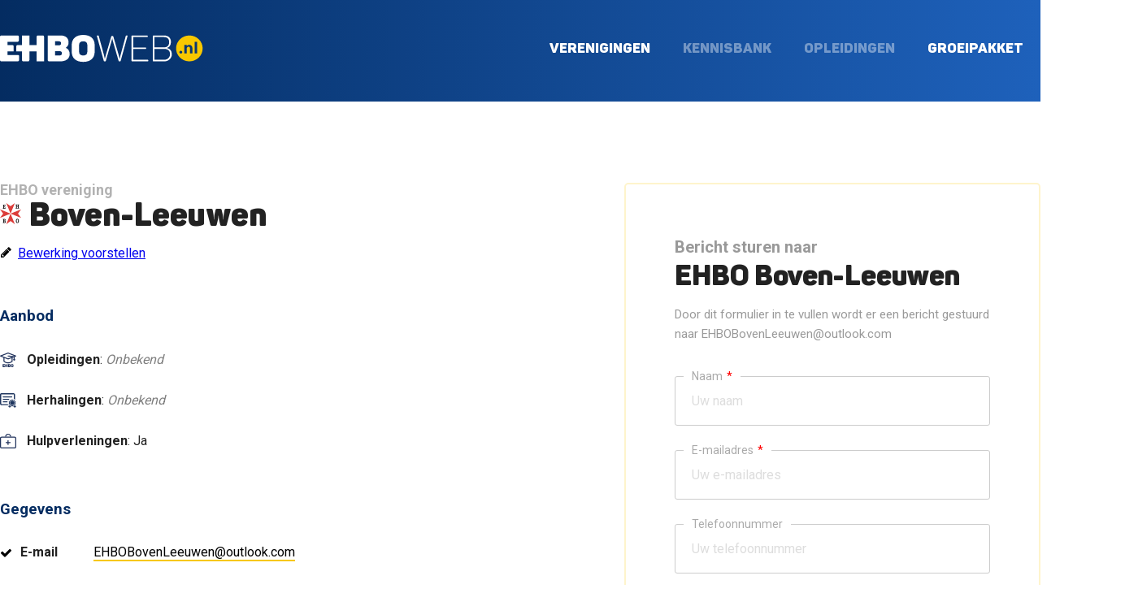

--- FILE ---
content_type: text/html; charset=UTF-8
request_url: https://ehboweb.nl/vereniging/boven-leeuwen
body_size: 2902
content:
<!DOCTYPE html>

<html lang="nl">

<head>
	<meta charset="utf-8">

	<title>EHBO vereniging Boven-Leeuwen - EHBOWEB.nl</title>
	
	<meta name="og:title" content="EHBO vereniging Boven-Leeuwen">
	<meta name="viewport" content="width=device-width">
	
	<link href="/resources/css/ehboweb-style.css?1705585738" rel="stylesheet" type="text/css" media="all">

	<link rel="apple-touch-icon" sizes="180x180" href="/apple-touch-icon.png">
	<link rel="icon" type="image/png" sizes="32x32" href="/favicon-32x32.png">
	<link rel="icon" type="image/png" sizes="16x16" href="/favicon-16x16.png">
	<link rel="manifest" href="/site.webmanifest">
	<link rel="mask-icon" href="/safari-pinned-tab.svg" color="#042d62">
	<meta name="msapplication-TileColor" content="#2b5797">
	<meta name="theme-color" content="#ffffff">
	<link rel="stylesheet" href="/beheer/modules/bedrijven/resources/css/style.css" type="text/css" media="all" />

</head>

<body id="vereniging">

	<div id="top" class="small">

		<div id="top-wrapper">

			<div id="header" class="wrapper">
				
				<a href="/" id="logo"></a>

				<div id="menu">
					<ul class="menu hoofdmenu">
<li class=""><a class="verenigingen" href="/verenigingen">Verenigingen</a></li>
<li class=""><a class="kennisbank" href="/kennisbank">Kennisbank</a></li>
<li class=""><a class="opleidingen" href="/opleidingen">Opleidingen</a></li>
<li class=""><a class="groeipakket" href="/ehbo-pakket">Groeipakket</a></li>
<li class=""><a class="contact" href="/contact">Contact</a></li>
</ul>

				</div>

			</div>

		</div>

		<a id="hamburger" href="#">
			<span class="line"></span>
			<span class="line"></span>
			<span class="line"></span>
		</a>

	</div>

	<div id="main_content">

					

					<div id="vereniging" itemscope itemtype="http://schema.org/LocalBusiness">

						<div class="info">

							<h4>EHBO vereniging</h4>
							<h1 itemprop="name" class="nationale-bond-ehbo">Boven-Leeuwen</h1>

							<a class="edit" href="/vereniging-bewerken/boven-leeuwen">Bewerking voorstellen</a>

							<h3>Aanbod</h3><ul class="services">
<li class="opleiding"><b>Opleidingen</b>: <span class="unknown">Onbekend</span> <span class="edit">(<a href="/vereniging-bewerken/boven-leeuwen" title="bewerking voorstellen">aanvullen</a>)</span></li><li class="herhaling"><b>Herhalingen</b>: <span class="unknown">Onbekend</span> <span class="edit">(<a href="/vereniging-bewerken/boven-leeuwen" title="bewerking voorstellen">aanvullen</a>)</span></li><li class="hulpverlening"><b>Hulpverleningen</b>: Ja <span class="edit">(<a href="/vereniging-bewerken/boven-leeuwen" title="bewerking voorstellen">wijzig</a>)</span></li>
</ul>


							<h3>Gegevens</h3>

							<table border="0" cellpadding="0" cellspacing="0">
								
								<tr>
									<td class="key">E-mail</td>
									<td class="value"><span class="email"><a href="mailto:EHBOBovenLeeuwen@outlook.com" itemprop="email">EHBOBovenLeeuwen@outlook.com</a></span> <span class="edit">(<a href="/vereniging-bewerken/boven-leeuwen" title="bewerking voorstellen">wijzig</a>)</span></td>
								</tr>
								
								
								<tr>
									<td class="key">Website</td>
									<td class="value"><span class="website" itemprop="url"><a target="_blank" class="external" rel="nofollow" href="https://www.facebook.com/ehbobovenleeuwen/">www.facebook.com/ehbobov..</a></span> <span class="edit">(<a href="/vereniging-bewerken/boven-leeuwen" title="bewerking voorstellen">wijzig</a>)</span></td>
								</tr>	
								
								
								<tr>
									<td class="key">Telefoon</td>
									<td class="value"><span class="unknown">Onbekend</span> <span class="edit">(<a href="/vereniging-bewerken/boven-leeuwen" title="bewerking voorstellen">aanvullen</a>)</span></td>
								</tr>
								
															
								
								
								<tr>
									<td class="key">Koepel</td>
									<td class="value"><span class="koepel nationale-bond-ehbo">Nationale Bond EHBO</span></td>
								</tr>	
								
							</table>

							<h3>Postadres</h3><p><span class="address">Speltveld 13, 6658LT Beneden-Leeuwen</span> <span class="edit">(<a href="/vereniging-bewerken/boven-leeuwen" title="bewerking voorstellen">wijzig</a>)</span></p><h3>Cursuslocatie</h3><p><span class="unknown">Onbekend</span> <span class="edit">(<a href="/vereniging-bewerken/boven-leeuwen" title="bewerking voorstellen">aanvullen</a>)</span></p>

							<div class="socialmedia">
								<h3>Social Media</h3>
<a class="social facebook" title="Like ons op facebook" rel="nofollow" target="_blank" href="https://www.facebook.com/ehbobovenleeuwen/">facebook</a></div>

							<a class="cancel" href="/">Terug naar overzicht</a>

						</div>

							<form method="POST">

								<h3>Bericht sturen naar</h3>
								<h2>EHBO Boven-Leeuwen</h2>
								

								<fieldset>
									<p>Door dit formulier in te vullen wordt er een bericht gestuurd naar EHBOBovenLeeuwen@outlook.com</p>
									<div class="fieldset">

										<div class="input">
											<h4>Naam<span class="req">*</span></h4>
											<input type="text" placeholder="Uw naam" name="name" required />
										</div>

										<div class="input">
											<h4>E-mailadres<span class="req">*</span></h4>
											<input type="text" placeholder="Uw e-mailadres" name="email" required />
										</div>

										<div class="input">
											<h4>Telefoonnummer</h4>
											<input type="text" placeholder="Uw telefoonnummer" name="tel_nr" />
										</div>

										<div class="input">
											<h4>Bericht<span class="req">*</span></h4>
											<textarea class="comment" name="message"></textarea>
										</div>

										<div class="input">
											<h4>Anti Spam<span class="req">*</span></h4>
											<br><small>Wat is de som van <b>2</b> en <b>3</b></small>
											<input type="text" name="aspam" value="" required />
										</div>

									</div>
								</fieldset>

								<input type="submit" name="submit" value="Versturen" />
								<a class="button" href="#">Versturen</a>
							</form>
</div>

</div>

	<div class="wrapper search">

		<div class="text">
			<h1>EHBO in de buurt?</h1>
			<h2>Vind jouw lokale vereniging</h2>
		</div>

		<div class="searchfield">
			<input type="text" placeholder="Vul je plaats in" />
			<a class="button" href="#">Vind mijn vereniging</a>
		</div>

	</div>

	<div id="contact">

		<div class="wrapper">

			<div class="top">
				<h2>Contact</h2>
			</div>

			<ul>
				<li class="email"><a href="mailto:info@ehboweb.nl">info@ehboweb.nl</a></li>
			</ul>

			<div class="endline"><b>Adres</b>: <address>Sloodstraat 20, 79026 CR Hoogeveen</address> / <b>Openingstijden</b>: Maandag t/m vrijdag van 09.00 tot 17.00 / <b>KVK</b>: 84 3899 66</div>

		</div>

	</div>

	<div class="overlay info">

		<a class="close" href="#"></a>

		<h2>Meer informatie</h2>
		<p>Heeft u interesse in EHBOWEB.nl en ontvang u graag meer informatie, vul dan onderstaand formulier in en u ontvangt direct meer informatie per e-mail.</p>

		<div class="form">

			<form>
				<input type="hidden" name="type" value="1" />
				<input type="text" placeholder="Uw naam" name="naam" />
				<input type="text" placeholder="Uw e-mailadres" name="email" />

				<a href="#" class="submit">Aanvragen</a>
			</form>

		</div>

		<!--<p>Liever via de telefoon? Tijdens werkuren zijn we bereikbaar op <a href="tel:+31629342922">06 29 342 922</a></p>-->

	</div>

	<div class="overlay contact">

		<a class="close" href="#"></a>

		<h2>Contact</h2>
		<p>Vul onderstaand formulier in en we nemen zo spoedig mogelijk (maximaal 1 werkdag) contact met u op. U kunt ons ook direct e-mailen via <a href="mailto:info@ehboweb.nl">info@ehboweb.nl</a></p>

		<div class="form">

			<form>
				<input type="hidden" name="type" value="2" />
				<input type="text" placeholder="Uw naam" name="naam" />
				<input type="text" placeholder="Uw e-mailadres" name="email" />
				<textarea name="message" placeholder="Uw bericht"></textarea>

				<a href="#" class="submit">Versturen</a>
			</form>

		</div>

		<!--<p>Liever via de telefoon? Tijdens werkuren zijn we bereikbaar op <a href="tel:+31629342922">06 29 342 922</a></p>-->

	</div>

	<div class="overlay demo">

		<a class="close" href="#"></a>
		
		<h2>Demo aanvragen</h2>
		<p>Vul onderstaand formulier in om een vrijblijvende demo omgeving aan te vragen voor jullie vereniging. Demo omgevingen worden binnen 1 werkdag opgeleverd.</p>

		<div class="form">

			<form>
				<input type="hidden" name="type" value="3" />
				<input type="text" placeholder="Uw vereniging" name="vereniging" />
				<input type="text" placeholder="Uw naam" name="naam" />
				<input type="text" placeholder="Uw e-mailadres" name="email" id="overlay_email" />
				<input type="text" placeholder="Uw telefoonnummer" name="tel_nr" />
				<input type="text" placeholder="Huidige website" name="website" />

				<a href="#" class="submit">Demo aanvragen</a>
			</form>

		</div>

	</div>

	<script src="//maps.google.com/maps/api/js?key=AIzaSyDldYiQ6CtNC1Xrs0R_ArDXIeADBZk-_RE" type="text/javascript"></script>
	<script src="//ajax.googleapis.com/ajax/libs/jquery/1.10.1/jquery.min.js"></script>
	<script type="text/javascript" src="/resources/js/ehboweb-functions.js?1578583230"></script>
	<script src="/resources/js/rangy.jquery.min.js" type="text/javascript"></script>
	<script src="//support.8internet.nl/js/livesupport.js" type="text/javascript"></script>
	

	<script>
		(function(i,s,o,g,r,a,m){i['GoogleAnalyticsObject']=r;i[r]=i[r]||function(){
		(i[r].q=i[r].q||[]).push(arguments)},i[r].l=1*new Date();a=s.createElement(o),
		m=s.getElementsByTagName(o)[0];a.async=1;a.src=g;m.parentNode.insertBefore(a,m)
		})(window,document,'script','//www.google-analytics.com/analytics.js','ga');

		ga('create', 'UA-143940129-1', 'auto');
		ga('send', 'pageview');
	</script>

</body>

</html>

--- FILE ---
content_type: text/css
request_url: https://ehboweb.nl/resources/css/ehboweb-style.css?1705585738
body_size: 9331
content:
@import url(//fonts.googleapis.com/css?family=Roboto:400,700);
@font-face { font-family: 'Panton'; font-style: normal; font-weight: 900; src: url(/resources/fonts/panton/panton-black.woff2) format('woff2'); }

*, ::before, ::after { box-sizing: border-box; }

html, body, div, h1, h2, h3, h4, h5, h6, ul, ol, dl, li, dt, dd, p, blockquote, pre, form, fieldset, table, th, td { margin: 0px; padding: 0px; }

body { font: 82%/140% 'Roboto', sans-serif; overflow: -moz-scrollbars-vertical; overflow-y: scroll; overflow-x: hidden; color: #222; }
body.loading { overflow: hidden; }
body.loading:before { content: ""; position: fixed; left: 0; right: 0; top: 0; bottom: 0; background: rgba(255,255,255,.9); z-index: 3; }
body:after{ display: none; content: url('/resources/img/ehboweb_logo-light-hover.svg'); }

.mobile { display: none !important; }
.inactive { opacity: .5; cursor: not-allowed; }
.hidden { display: none !important; }

div.error,
div.error { background-color: #FECCD6; }
div.succes { margin: 100px auto; text-align: left; max-width: 1400px; box-sizing: border-box; font-size: 17px; border-radius: 3px; }
div.succes h1 { text-transform: uppercase; margin-bottom: 40px; }

div#notice { text-align: center; padding: 20px; font-family: 'Panton', sans-serif; font-size: 16px; background-color: #F7C700; }
div#notice a { color: #000; text-decoration: underline; }

div.succes p { margin: 20px 0 0 0; line-height: 28px; }

h2 a { color: #0e59b0; }
h2 a:hover { color: #102B60; }

.left { float: left; }
.right { float: right; }

.clear { clear: both; }
.clear_left { clear: left; }
.clear_right { clear: right; }

h1,
h2,
h3,
h4 { clear: both; }

h1 { font-weight: 900; font-family: 'Panton', sans-serif; }
h2 { font-weight: 900; font-family: 'Panton', sans-serif; }

ul { list-style: none; }

pre { font-family: 'Lucida Console'; font-size: 10pt; padding: 30px; }

a { text-decoration: none; transition: margin 0.2s ease 0s; }
a.info { font-size: 16px; transition: all .2s; color: rgba(4,44,97,.8); padding: 0 20px;  text-decoration-line: underline; text-decoration-style: solid; text-decoration-color: #F8C800; }
a.info:hover { opacity: .7; }
a.edit { margin-top: 20px; vertical-align: bottom; line-height: 17px; margin-bottom: 60px; display: block; text-decoration: underline; background: url('/resources/img/pencil.svg') no-repeat left top; background-size: 15px; padding-left: 22px; }

.hide,
.hidden { display: none; }
.disabled { opacity: 0.2; }

div.iphone { width: 320px; height: 660px; background: #fff; border-radius: 50px; border: 2px solid rgba(234,234,234,1); position: relative; box-shadow: rgba(0,0,0,.05) 0 0 20px; }
div.iphone span.camera { position: absolute; width: 10px; height: 10px; background-color: rgba(234,234,234,1); border-radius: 5px; left: 100px; top: 34px; }
div.iphone span.speaker { position: absolute; width: 52px; height: 6px; background-color: rgba(234,234,234,1); top: 36px; left: auto; right: auto; margin-left: -26px; border-radius: 3px; }
div.iphone span.screen { position: absolute; transition: background-position 1.6s; width: 280px; height: 500px; border: 2px solid rgba(234,234,234,1); left: 20px; top: 80px; background: #eee no-repeat top center; background-size: 100%; }
div.iphone span.screen:hover { background-position: bottom center; cursor: s-resize; }
div.iphone span.home-button { position: absolute; width: 40px; height: 40px; border: 3px solid rgba(234,234,234,1); border-radius: 24px; bottom: 20px; margin-left: -20px; }

div.screenshot { font-size: 0; background: #fff; padding: 16px; width: 50%; max-width: 960px; box-sizing: border-box; position: absolute; right: 0; bottom: 0; height: 640px; border-radius: 10px 0 0 0; background-size: 100%; background-position: left 44px; background-repeat: no-repeat; }
div.screenshot span.circle { height: 12px; width: 12px; border-radius: 6px; display: inline-block; margin-right: 8px; }
div.screenshot span.red { background-color: #F64F29; }
div.screenshot span.green { background-color: #59CE8E; }
div.screenshot span.yellow { background-color: #F9A917; }
div.screenshot a { position: absolute; transition: all .2s; left: 0; top: 0; right: 0; bottom: 0; margin-top: 44px; background: rgba(255,255,255,.5) url('/resources/img/ehboweb/external-link.svg') no-repeat center; background-size: 50px; opacity: 0;  }
div.screenshot a:hover { opacity: 1; }

.shake { animation: shake 0.82s cubic-bezier(.36,.07,.19,.97) both; transform: translate3d(0, 0, 0); backface-visibility: hidden; perspective: 1000px;}

.wrapper { width: 1400px; margin: 0 auto; }
a.button { padding: 25px 50px; position: relative; display: inline-block; border-radius: 50px; background: #F7C700 url('/resources/img/ehboweb/icon/angle-right.svg') no-repeat center right -40px; background-size: 20px; color: #000; font-size: 18px; font-family: 'Panton', sans-serif; transition: all .2s; }
a.button:hover { padding: 25px 60px 25px 40px; background-color: #042C61; background-position: center right 10px; background-size: 30px; background-repeat: no-repeat; color: #fff; }
a.button.loading:before { content: ''; position: absolute; left: 20px; display: inline-block; width: 12px; height: 12px; border-radius: 50%; border: 4px solid #fff; border-color: #fff #fff #fff transparent; animation: rotate 1.2s linear infinite; }

a.back { margin-left: 30px; color: #888; text-decoration: underline; }

#top-wrapper { background: linear-gradient(to right, #042C61,#1E61BB); min-height: 100vh; }
#top { height: 100vh; background: url('/resources/img/ehboweb/web_header_ehboweb.jpg') no-repeat center; background-size: cover; position: relative; overflow: hidden; }
#top.with-search { height: calc(100vh - 189px); }

body#ehbo-pakket #top { background-image: url('/resources/img/header-alt.jpg'); }

#top.small { min-height: auto; height: auto; background-image: none; }
#top.small #top-wrapper { min-height: auto; height: auto; }
#top.small div.pagetitle { padding: 50px; color: #fff; width: 1400px; margin: 0 auto; }
#top.small div.pagetitle h1 { font-size: 40px; }

#logo { transition: all .2s; margin: 40px 0; width: 70%; min-width: 170px; max-width: 250px; height: 40px; background: url('/resources/img/ehboweb_logo-light.svg') no-repeat center center; background-size: 100%; display: inline-block; }
#logo:hover { background-image: url('/resources/img/ehboweb_logo-light-hover.svg'); }

#menu { float: right; margin-top: 40px; font-size: 0; }
#menu li { display: inline-block; }
#menu li a { display: block; position: relative; transition: color .2s; text-shadow: rgba(0,0,0,.1) 0 0 2px; border: 2px solid transparent; padding: 8px 18px; font-size: 17px; line-height 15px; color: #fff; text-transform: uppercase; font-weight: 700; font-family: 'Panton', sans-serif; }
#menu li.active a:after { color: #F8C800; border: 3px solid #F8C800; border-radius: 30px; content: ""; position: absolute; margin-left: 3px; bottom: 10px; }
#menu li a:hover { color: #F8C800; }

#menu li a.kennisbank,
#menu li a.opleidingen { cursor: not-allowed; opacity: .4; }

#menu li a.vacatures { position: relative; }
#menu li a.vacatures:after { content: "4"; border: 0; animation: pulse 1.5s infinite; position: absolute; color: #0B305C; font-size: 11px; line-height: 20px; background-color: #F7C700; border-radius: 50px; display: inline-block; top: 0; width: 20px; height: 20px; text-align: center; font-weight: 900; margin-left: 3px; }
#menu li a.vacatures:hover:after { animation: none; }

#slogan { display: inline-block; width: 50%; padding: 150px 0 130px 0; box-sizing: border-box; }
#slogan.center { max-width: 1100px; width: 100%; padding-top: 80px; margin: 0 auto; display: block; text-align: center;  }
#slogan h1 { color: #fff; font-weight: 700; line-height: 70px; font-size: 60px; text-transform: uppercase; }
#slogan h1 span.dot { display: inline-block; width: 10px; margin-left: 4px; height: 10px; border-radius: 5px; background-color: #F7C700; }
#slogan h1 i { font-style: normal; color: #F8C800; }
#slogan h1 i acronym { text-decoration: none; }
#slogan p { color: rgba(255,255,255,.8); font-weight: 300; line-height: 40px; font-size: 20px; margin: 60px 0; }
#slogan p b { color: #F7C700; }
#slogan ul { margin: 50px 0; }
#slogan ul li { display: inline-block; margin: 20px 30px; color: #fff; font-size: 15px; padding-left: 30px; background: url('/resources/img/ehboweb/check.svg') no-repeat left center; background-size: 18px; }
#slogan a.info { color: #fff; }

.search form { display: inline-block; background: #fff; padding: 10px 10px 10px 20px; border-radius: 50px; }
.search input { border: 2px solid #fff; padding: 20px 30px; font-family: 'Roboto', sans-serif; font-size: 16px; }
.search input:focus { border-color: #25A3FF; }
.search form a.button { padding: 22px 50px 23px 50px; vertical-align: top;}

div#top div.screenshot:before { content: ""; transform: translatex(100%) skewy(-45deg); background-color: rgba(0,0,0,.2); position: absolute; height: 100%; width: 32px; border-radius: 5px 0 0 0; margin-left: -80px; margin-top: 4px; }

.stats { position: absolute; bottom: 0; box-sizing: botder-box; text-align: center; width: 100%; background-color: #0B305C; }
.stats li { display: inline-block; color: #fff; font-size: 17px; font-weight: 900; margin: 5px 0; font-family: 'Panton', sans-serif; }
.stats li a { transition: all .2s; color: #fff; text-transform: uppercase; margin: 0 40px; padding: 20px 20px 20px 30px; display: block; position: relative; }
.stats li a span { color: #F7C700; }
.stats li a.artikelen { background: url('/resources/img/ehboweb/ehbo-artikelen.svg') no-repeat left center; background-size: auto 24px; }
.stats li a.opleidingen { background: url('/resources/img/ehboweb/ehbo-opleidingen.svg') no-repeat left center; background-size: auto 20px; padding-left: 43px; }
.stats li a.verenigingen { background: url('/resources/img/ehboweb/ehbo-verenigingen.svg?') no-repeat left center; background-size: auto 22px; padding-left: 42px; }

.stats li a.inactive:after { content: "Binnenkort"; background-color: #F7C700; color: #1A3D6B; position: absolute; border-radius: 20px; padding: 0 5px; margin-left: 6px; display: inline-block;  font-size: 10px; font-family: 'Roboto', sans-serif; font-weight: 700; text-transform: none; }
.stats li a:hover { transform: scale(1.1); }

div#breadcrumbs { padding: 15px 0; border-bottom: 1px solid #eee; }
div#breadcrumbs a { color: rgba(0,0,0,.6); font-weight: 700; }
div#breadcrumbs a:last-child { font-weight: 400; }
div#breadcrumbs a:hover { color: rgba(0,0,0,.9); }

div#latest_updates { background-color: #dce9f8; padding: 10px 30px; margin: 0 auto;overflow-x: auto; display: flex; overflow-y: hidden; }

div#latest_updates h4,
div#latest_updates ul,
div#latest_updates li { display: block; vertical-align: top; white-space: nowrap; }
div#latest_updates h4 { padding: 10px 0; margin-right: 20px; }
div#latest_updates li { display: inline-block; vertical-align: top; }
div#latest_updates ul { overflow: hidden; white-space: nowrap; }
div#latest_updates li a { color: #173B69; padding: 10px 0; margin-right: 20px; display: block; }
div#latest_updates li a span.name { font-weight: 700; padding-left: 10px; }
div#latest_updates li a:hover { color: #000; }

div#features { text-align: center; }
div#features h2 { font-weight: 900; color: #042C61; font-family: 'Panton', sans-serif; text-transform: uppercase; font-size: 40px; line-height: 44px; padding: 80px 0; text-decoration-line: underline; text-decoration-style: solid; text-decoration-color: #FEF9E5; }
div#features h3 { font-size: 18px; text-align: center; font-weight: 400; line-height: 35px; margin-bottom: 80px; max-width: 900px; margin: 0 auto 80px auto; }
div#features h3 i { font-weight: 700; }
div#features ul.horizontal { font-size: 0; margin: 60px 0; }
div#features ul.horizontal li { display: inline-block; vertical-align: top; }
div#features ul.horizontal li a { transition: all .2s; overflow: hidden; position: relative; display: block; width: 320px; box-shadow: rgba(0,0,0,.1) 0 0 20px; margin: 0 10px; margin-bottom: 20px; border-radius: 3px; color: #042C61; box-sizing: border-box; padding: 45px 35px; font-size: 15px; line-height: 30px; }
div#features ul.horizontal li b { font-family: 'Panton', sans-serif; font-size: 23px; max-width: 200px; margin: 0 auto; display: block; font-weight: 900;  margin-bottom: 40px; text-align: center; }
div#features ul.horizontal li a:hover { background-color: #F7C700; color: #fff; margin-bottom: 0; }
div#features ul.horizontal li a:before { transition: all .2s; content: ""; position: absolute; bottom: -10px; left: -10px; width: 80px; height: 80px; background: rgba(255,255,255,.2); border-radius: 0 100% 0 0 }
div#features ul.horizontal li a:after { transition: all .2s; content: ""; position: absolute; top: -10px; right: -10px; width: 80px; height: 80px; background: rgba(255,255,255,.2); border-radius: 0 0 0 100% }
div#features ul.horizontal li a:hover:before { margin: 0 0 10px 10px; }
div#features ul.horizontal li a:hover:after { margin: 10px 10px 0 0; }
div#features ul.horizontal li a span.arrow-down { opacity: .3; transition: all .2s; background: #fff url('/resources/img/ehboweb/icon/angle-down.svg') no-repeat center; background-size: 30px; width: 60px; height: 60px; border-radius: 30px; display: block; margin: 30px auto 0 auto; }
div#features ul.horizontal li a:hover span.arrow-down { margin-top: 50px; opacity: 1; }
div#features ul.horizontal li a span.arrow-down:hover { box-shadow: rgba(0,0,0,.3) 0 0 3px; }
div#features ul.horizontal li a svg { width: 65px; fill: currentColor; margin-bottom: 50px; }
div#features ul.horizontal li.ledenadministratie a svg { width: auto; height: 65px; }

div#features-expanded { background: linear-gradient(to bottom, rgba(251,250,250,1), #fff); position: relative; color: #042C61; text-align: center; }

div#features-expanded div.wrapper { font-size: 0; text-align: left; }
div#features-expanded div.column { width: 50%; display: inline-block; vertical-align: top; font-size: 15px; box-sizing: border-box; padding: 70px; text-align: left; }
div#features-expanded div.column img { max-width: 100%; }

div#features-expanded h3 { font-weight: 900; font-family: 'Panton', sans-serif; text-transform: uppercase; font-size: 36px; line-height: 38px; margin-top: 80px; text-decoration-line: underline; text-decoration-style: solid; text-decoration-color: #FEF9E5; }
div#features-expanded p { color: #042C61;  font-size: 20px; margin: 30px 0; line-height: 27px; font-weight: 700; }
div#features-expanded ul.vertical { margin-bottom: 50px; }
div#features-expanded ul.vertical li { display: block; padding: 10px 0; font-size: 16px; background: url('//icon.ontbrand.com/solid/000/check.svg') no-repeat left center; background-size: 18px; padding-left: 28px; }
div#features-expanded ul.vertical li.active { font-weight: 700; background-image: url('//icon.ontbrand.com/solid/f8c800/check.svg'); }

div#features-expanded ul.vertical.screenchange li { cursor: pointer; text-decoration-color: #F8C800; }
div#features-expanded ul.vertical.screenchange li:hover { opacity: .8; }

div#features-expanded ul.horizontal { margin: 50px 0; text-align: center; }
div#features-expanded ul.horizontal li { display: inline-block; vertical-align: center; font-family: 'Panton', sans-serif; font-size: 18px; font-weight: 900; margin: 0 30px; width: 112px; }
div#features-expanded ul.horizontal li:first-child { margin-left: 0; }
div#features-expanded ul.horizontal li img { max-width: 50px; max-height: 64px; fill: currentColor; height: auto; display: block; margin: 0 auto 20px auto; }

div#features-expanded a.button:hover { background-color: #042C61; }

div#features-expanded div.screenshot { border: 1px solid rgba(234,234,234,1); border-bottom: 0; border-right: 0; box-shadow: rgba(0,0,0,.05) 0 0 20px; position: absolute; bottom: 0; }
div#features-expanded div.ledenadministratie { position: relative; overflow: hidden; }
div#features-expanded div.online-facturatie { background: #FBFBFB; position: relative; transform: rotate(-2deg); margin: 0 -20px; padding-bottom: 80px; padding-top: 40px; margin-bottom: 100px; }
div#features-expanded div.online-facturatie div.wrapper { transform: rotate(2deg); }
div#features-expanded div.online-facturatie div.column:first-child { padding: 70px 0; }
div#features-expanded div.online-facturatie img { margin: 86px 0 0 0; width: 100%; }

div#features-expanded div.website div.iphone { margin-left: 100px; transform: rotate(-13deg); display: inline-block; text-align: center; }
div#features-expanded div.website span.screen { background-image: url('/resources/img/ehboweb/mobile-ehbohoogeveen-x3-long.png'); }
div#features-expanded div.website div.wrapper { border-bottom: 2px solid rgba(0,0,0,.05); padding-bottom: 70px; margin-bottom: 40px; }

div#pricing { font-size: 0; text-align: center; }
div#pricing h2 { font-weight: 900; color: #042C61; font-family: 'Panton', sans-serif; text-transform: uppercase; font-size: 40px; line-height: 44px; margin: 80px 0 10px 0; text-decoration-line: underline; text-decoration-style: solid; text-decoration-color: #FEF9E5; }
div#pricing h3 { font-size: 18px; text-align: center; font-weight: 400; line-height: 35px; margin: 60px auto 80px auto; max-width: 800px; }
div#pricing h3 span.price { font-weight: 700; font-family: 'Panton', sans-serif; font-size: 22px; }
div#pricing h3 span.old_price { position: relative; }
div#pricing h3 span.old_price:before { border: 1px solid #f00; left: -3px; right: -3px; content: ""; position: absolute; top: 0; margin-top: 10px; transform: rotate(-6deg); }

div#pricing { text-align: center; }
div#pricing form { display: inline-block; width: 100%; max-width: 1200px; box-shadow: rgba(220,233,248,1) 0 0 10px; padding: 30px 30px 50px 30px; border-radius: 3px; box-sizing: border-box; font-size: 0; }
div#pricing form h4 { font-family: 'Panton', sans-serif; text-align: left; text-transform: uppercase; font-size: 30px; margin: 0 0 50px 0; }
div#pricing input { border: 1px solid rgba(0,0,0,.06); padding: 20px 30px; font-family: 'Roboto', sans-serif; font-size: 17px; width: 100%; box-sizing: border-box; display: block; margin: 20px auto; border-radius: 3px; }
div#pricing input:focus { border: 2px solid #25A3FF; padding: 19px 29px; box-shadow: rgba(0,0,0,.1) 0 0 10px; }
div#pricing div#price { font-size: 16px; text-align: right; margin-top: -22px; }
div#pricing div#price span { display: block; font-size: 30px; margin: 10px 0; font-family: 'Panton', sans-serif; font-weight: 900; }
div#pricing form div.column { width: 50%; display: inline-block; vertical-align: top; padding: 30px; box-sizing: border-box; }

div#pricing form b { text-align: left; display: block; }
div#pricing form ul { margin: 30px 0; }
div#pricing form ul li { text-align: left; font-size: 14px; padding: 8px 0; background: url('//icon.ontbrand.com/solid/000/check-circle.svg') no-repeat left 7px; background-size: 20px; padding-left: 30px; margin: 11px 0; }

div#contact { padding: 100px 0 60px 0; text-align: center; background: #042C61 url('/resources/img/ehboweb/wave-bottom.svg') no-repeat bottom center; background-size: 100%; color: #fff; }
div#contact h2 { font-weight: 900; color: #fff; max-width: 800px; margin: 0 auto; font-family: 'Panton', sans-serif; text-transform: uppercase; font-size: 40px; line-height: 44px; text-decoration-line: underline; text-decoration-style: solid; text-decoration-color: #1E3661; margin-bottom: 50px; }
div#contact h3 { font-weight: 400; color: rgba(255,255,255,.7); max-width: 800px; margin: 0 auto; font-size: 30px; line-height: 30px; margin-bottom: 20px; }
div#contact div.form { display: inline-block; font-size: 0; width: 90%; max-width: 600px; background: #fff; padding: 8px; border-radius: 50px; margin-bottom: 100px; }
div#contact div.form input { width: 75%; display: inline-block; border: 0; box-sizing: border-box; padding: 20px 35px; font-family: 'Roboto', sans-serif; font-size: 18px; border-radius: 50px; }
div#contact div.form a.submit { width: 25%; color: #fff; display: inline-block; background-color: #F8C800; padding: 22px 0; color: #000; box-sizing: border-box; font-family: 'Panton', sans-serif; font-weight: 900; font-size: 17px; border-radius: 50px; }
div#contact div.form a.submit:hover { background-color: #042C61; color: #fff; }
div#contact h4 { border-bottom: 1px solid rgba(255,255,255,.08); color: rgba(255,255,255,.8); font-size: 18px; padding: 30px; font-weight: 400; }
div#contact div.top { border-bottom: 1px solid rgba(255,255,255,.08); padding: 30px; }
div#contact ul { margin: 30px 0; }
div#contact ul li { display: inline-block; }
div#contact ul li a { padding: 30px 30px 30px 80px; transition: all .2s; color: #fff; font-family: 'Panton', sans-serif; font-weight: 900; border-radius: 3px; display: block; font-size: 25px; border: 2px solid transparent; }
div#contact ul li.phone a { background: url('/resources/img/ehboweb/icon/phone.svg') no-repeat 30px 27px; background-size: 32px; }
div#contact ul li.email a { background: url('/resources/img/ehboweb/icon/envelope-o.svg') no-repeat 30px center; background-size: 30px; }
div#contact ul li a:hover { border: 2px solid rgba(255,255,255,.07); transform: scale(1.05); }
div#contact div.endline { color: rgba(255,255,255,.8); display: block; font-size: 18px; }
div#contact address { display: inline-block; font-style: normal; }
div#contact div.endline b { color: #F8C800; }

div#register { margin: 100px; }
div#register div.wrapper { max-width: 664px; }
div#register h2 { font-size: 40px; line-height: 40px; margin: 0; display: block; }
div#register h3 { font-size: 20px; font-weight: 700; line-height: 30px; font-family: 'Roboto', sans-serif; color: rgba(0,0,0,.4); margin: 0 0 10px 0; display: block; padding: 20px 0; }

form fieldset { border: 0; margin: 20px 0; font-size: 17px; }
form fieldset legend { font-family: 'Panton', sans-serif; font-size: 20px; padding: 20px; border: 2px solid #FEF4CC; border-radius: 5px; margin-bottom: 20px; }
form h2 { font-size: 35px; line-height: 34px; }
form h3 { font-size: 20px; line-height: 34px; color: rgba(0,0,0,.4) }
form fieldset p { margin-bottom: 40px; font-size: 15px; line-height: 24px; color: rgba(0,0,0,.4); }
form fieldset div.info { margin-bottom: 40px; font-size: 15px; line-height: 24px; color: rgba(0,0,0,.4); }
form fieldset div.fieldset { font-size: 0; }
form fieldset div.input { display: inline-block; vertical-align: top; margin: 0 30px 30px 0; width: 100%; max-width: 300px }
form fieldset div.input { border-radius: 3px; border: 1px solid #ccc; color: rgba(0,0,0,1); padding: 0; background: #fff; }
form fieldset div.input.wide { max-width: 100%; }
form fieldset div.input h4 { font-weight: 400; margin: -14px 0 0 10px; padding: 4px 10px; font-size: 14px; background: #fff; position: absolute; color: #aaa; }
form fieldset div.input small { font-weight: 400; margin: -14px 0 0 10px; padding: 4px 10px; font-size: 14px; background: #fff; position: absolute; color: #aaa; padding-top: 10px; }
form fieldset div.input h4 span.req { color: #FF0000; margin-left: 5px; }
form fieldset div.input span.info { background: #DCE9F8; display: block; text-align: center; font-size: 13px; padding: 5px 0;  }
form fieldset input[type="text"] { font: 16px 'Roboto', sans-serif; padding: 20px; width: 100%; border: 0; border-radius: 5px; display: inline-block; box-sizing: border-box; }
form fieldset input[type="text"]::placeholder { color: #ddd; }
form fieldset select { appearance: none; -webkit-appearance: none; cursor: pointer; background: url('/resources/img/angle-down.svg') no-repeat center right 15px; background-size: 15px; font: 16px 'Roboto', sans-serif; padding: 20px; border: 0; border-radius: 5px; display: inline-block; box-sizing: border-box; width: 100%; }
form fieldset select::-ms-expand { display: none }
form fieldset textarea { font: 16px 'Roboto', sans-serif; padding: 20px; width: 100%; border: 0; border-radius: 5px; height: 170px; margin: 0; display: inline-block; box-sizing: border-box; }
form fieldset input.street { width: 70%; }
form fieldset input.number { width: 30%; }
form fieldset label { display: block; padding: 20px; font-size: 14px; color: #444; cursor: pointer; }
form fieldset label input { vertical-align: text-bottom; margin-right: 6px; }
form fieldset label a { text-decoration: underline; }
form fieldset input[type="file"] { padding: 20px; font-family: 'Roboto', sans-serif; font-weight: 700; font-size: 14px; border-radius: 5px; border: 3px dashed #ccc; box-sizing: border-box; width: calc(100% - 40px); margin: 20px;}
form a.cancel { float: right; color: #888; text-decoration: underline; font-size: 15px; padding: 25px 0; }

div.overlay { overflow-y: auto; transform: scale(0); transition: all .2s; box-shadow: rgba(0,0,0,.8) 0 0 50px; border-radius: 5px; position: fixed; top: 50px; max-width: 800px; box-sizing: border-box; left: 50%; margin-left: -400px; max-height: calc(100vh - 100px); background: #042C61 url('/resources/img/ehboweb/wave-bottom.svg') no-repeat bottom center; background-size: 100%; color: #fff; padding: 70px; text-align: left; }
div.overlay.show { transform: scale(1); }
div.overlay h2 { font-weight: 900; color: #fff; max-width: 610px; margin: 0 auto; font-family: 'Panton', sans-serif; text-transform: uppercase; font-size: 35px; line-height: 44px; text-decoration-line: underline; text-decoration-style: solid; text-decoration-color: #1E3661; margin-bottom: 30px; }
div.overlay p { color: rgba(255,255,255,.8); max-width: 610px; font-size: 16px; font-weight: 400; line-height: 31px; margin-bottom: 30px; }
div.overlay p a { font-weight: 900; color: #fff; border-bottom: 1px solid #fff; }
div.overlay p a:hover { color: #F8C800; }
div.overlay div.form { width: 100%; display: inline-block; text-align: center; }
div.overlay div.form ul { width: 100%; font-size: 0; }
div.overlay div.form ul li { display: inline-block; font-size: 18px; width: calc(100%/3); }
div.overlay div.form ul li label { cursor: pointer; display: block; padding: 20px 20px 20px 10px; transition: all .2s; color: #fff; font-weight: 900; border-radius: 3px; display: block; font-size: 15px; border: 2px solid rgba(255,255,255,.07); }
div.overlay div.form ul li:first-child label { margin-right: 20px; }
div.overlay div.form ul li:last-child label { margin-left: 20px; }
div.overlay div.form ul li label:hover { border: 2px solid #F8C800; transform: scale(1.05); }
div.overlay div.form ul li label.checked { border: 2px solid #F8C800; }
div.overlay div.form ul li label input { margin: 0 10px 0 0; }
div.overlay div.form input[type="text"] { display: block; padding: 20px; transition: all .2s; color: #fff; font-family: 'Roboto', sans-serif; width: 100%; box-sizing: border-box; margin: 20px 0; border-radius: 3px; display: block; font-size: 17px; border: 2px solid rgba(255,255,255,.07); background: transparent; }
div.overlay div.form input[type="text"]:focus { border-color: rgba(255,255,255,.37); }
div.overlay div.form input[type="text"].green { border-color: #F8C800; }
div.overlay div.form input[type="text"].error { border-color: #F00000; }
div.overlay div.form textarea { display: block; padding: 20px; height: 180px; transition: all .2s; color: #fff; font-family: 'Roboto', sans-serif; width: 100%; box-sizing: border-box; margin: 20px 0; border-radius: 3px; display: block; font-size: 17px; border: 2px solid rgba(255,255,255,.07); background: transparent; }
div.overlay div.form a.submit { margin: 10px 0 30px 0; display: inline-block; border: 2px solid #F8C800; font-size: 20px; transition: all .2s; padding: 30px 80px; background: #F8C800 url('/resources/img/ehboweb/icon/paper-plane-o.svg') no-repeat center right -30px; background-size: 20px; color: #000; border-radius: 100px; font-family: 'Panton', sans-serif; font-weight: 900; }
div.overlay div.form a.submit:hover { background-color: #113769; color: #fff; border-color: #042C61; background-position: center right 30px; padding: 30px 90px 30px 70px; background-size: 26px; background-repeat: no-repeat; }
div.overlay a.close { position: absolute; right: 30px; top: 30px; width: 40px; height: 40px; transition: all .2s; background: url('/resources/img/ehboweb/icon/times-circle-regular.svg') no-repeat center; color: #fff; }
div.overlay a.close:hover { background-image: url('/resources/img/ehboweb/icon/times-circle-regular-hover.svg'); transform: scale(1.1); }

body#vereniging div.search.top,
body#verenigingen-niet-gevonden div.search.top { display: none; }
body#stagiair-marketing-communicatie div.search { display: none; }

div.search { padding: 50px; background: #DCE9F8; border-radius: 3px; width: 100%; text-align: center; margin: 100px auto 0 auto; box-sizing: border-box; font-size: 0; }
div.search.top { margin-top: 0; display: none; }
div.search div.text { display: inline-block; vertical-align: top; text-align: left; width: 50%; max-width: 700px; box-sizing: border-box;  }
div.search h1 { font-weight: 900; color: #183C6A; margin: 0 auto; text-transform: uppercase; font-size: 36px; line-height: 36px; text-decoration-line: underline; text-decoration-style: solid; text-decoration-color: rgba(247,199,0,.2); margin-bottom: 24px; }
div.search h2 { font-size: 22px; line-height: 22px; font-family: 'Roboto', sans-serif; font-weight: 400; }
div.search div.searchfield { text-align: right; position: relative; max-width: 700px; vertical-align: top; box-sizing: border-box; width: 50%; background: #fff; display: inline-block; padding: 10px; border-radius: 100px; }
div.search div.searchfield input { border: 0; padding: 20px 20px 20px 60px; width: calc(100% - 270px); border-radius: 30px; font-size: 20px; font-family: 'Roboto', sans-serif; background: url('/resources/img/ehboweb/map-marker.svg') no-repeat 10px center; background-size: 40px; }
div.search div.searchfield a.button { color: #000; width: 270px; }
div.search div.searchfield a.button:hover { color: #fff; }
div.search div.searchfield div.search-content { position: absolute; box-sizing: border-box; left: 0; margin-top: 20px; width: 100%; padding: 30px 40px; border-top: 0; font-size: 17px; border-radius: 50px; background: #fff;  }
div.search div.searchfield div.search-content div.search-top { text-align: left; border-bottom: 1px solid #eee; padding: 20px; margin-bottom: 10px; }
div.search div.searchfield div.search-content a { display: block; padding: 15px 20px; text-align: left; color: #173B69; }
div.search div.searchfield div.search-content i { display: block; padding: 10px; text-align: center; color: #ccc; }
div.search div.searchfield div.search-content a:hover { color: #000; background-color: #DCE9F8; border-radius: 30px; }

div.verenigingen-overview { margin: 100px auto; max-width: 1400px; font-size: 0; }
div.verenigingen-overview div.header { position: relative; border-bottom: 1px solid #DCE9F8; margin-top: 100px; margin-bottom: 10px; padding: 0; }
div.verenigingen-overview div.header h2 { font-size: 40px; line-height: 40px; margin: 0; display: block; background: url('/resources/img/ehboweb/map-marker.svg') no-repeat left center; background-size: 30px; padding-left: 40px; }
div.verenigingen-overview div.header h3 { font-size: 20px; font-family: 'Roboto', sans-serif; color: rgba(0,0,0,.4); margin: 0 0 10px 0; display: block; padding: 20px 10px; padding-left: 40px; }
div.verenigingen-overview div.header h3 a { color: #000; border-bottom: 2px solid #F7C700; padding-right: 20px; background: url('/resources/img/ehboweb/external-link.svg') no-repeat right center; background-size: 14px; }
div.verenigingen-overview div.header h3 a:hover { background-color: #F7C700; }
div.verenigingen-overview div.header h3 span { margin-left: 15px; }
div.verenigingen-overview div.header h3 span.verenigingen { margin: 0; }
div.verenigingen-overview div.header a.button { position: absolute; right: 0; top: 0; }

div.verenigingen-overview div.verenigingen { display: block; }
div.verenigingen-overview div.verenigingen a { font-size: 17px; width: calc(20% - 20px); box-sizing: border-box; font-weight: 400; border-radius: 30px; color: #183C6A; padding: 20px 30px; margin: 0 10px; display: inline-block; }
div.verenigingen-overview div.verenigingen a.subscribed { font-weight: 700; }
div.verenigingen-overview div.verenigingen a.seen { color: rgb(102,0,153); }
div.verenigingen-overview div.verenigingen a:hover { background-color: #DCE9F8; color: #000; }

ul.district-shortcut { text-align: center; margin: 50px auto 50px auto; max-width: 1400px; border-bottom: 2px solid #DCE9F8; padding-bottom: 50px; }
ul.district-shortcut li { display: inline-block; }
ul.district-shortcut a { font-size: 17px; box-sizing: border-box; font-weight: 400; border-radius: 60px; border: 1px solid #DCE9F8; color: #183C6A; padding: 20px 30px; margin: 10px; display: inline-block; }
ul.district-shortcut a:hover { background-color: #DCE9F8; color: #000; }
ul.district-shortcut a span.title { display: inline-block; font-family: 'Panton', sans-serif; font-weight: 900; font-size: 19px; vertical-align: top }
ul.district-shortcut a span.info { font-size: 13px; color: rgba(0,0,0,.4); display: inline-block; margin-left: 10px; vertical-align: top; line-height: 19px; }

div.center { text-align: center; margin: 70px 0; }
div.center h1 { font-size: 50px; color: #0B305C; margin-bottom: 20px; text-transform: uppercase; }
div.center h3 { color: rgba(0,0,0,.4); font-family: 'Roboto', sans-serif; font-weight: 400; font-size: 17px; }

div#vereniging_closed { border-radius: 3px; padding: 40px; background-color: #da4336; color: #fff; max-width: 800px; margin: 50px auto; }
div#vereniging_closed p { margin: 0; line-height: 24px; }
div#vereniging_closed h3 { color: #fff; }

div#vereniging { margin: 100px auto; max-width: 1400px; font-size: 0; }
div#vereniging.closed { display: none; }

div#vereniging div.info { display: inline-block; vertical-align: top; width: 60%; box-sizing: border-box; font-size: 16px; }

div#vereniging div.info h1 { font-size: 40px; line-height: 40px; background-size: 26px; background-repeat: no-repeat; background-position: left center; padding-left: 36px; }
div#vereniging div.info h3 { margin-bottom: 20px; color: #042C61; }
div#vereniging div.info h4 { font-size: 18px; color: rgba(0,0,0,.3); }
div#vereniging div.info span.edit { display: none; }

div#vereniging div.info ul.services { margin-bottom: 50px; line-height: 50px; }
div#vereniging div.info ul.services li { padding-left: 33px; background-repeat: no-repeat; background-position: left center; background-size: 20px; display: block; }
div#vereniging div.info ul.services li.opleiding { background-image: url('/resources/img/opleiding.svg'); }
div#vereniging div.info ul.services li.herhaling { background-image: url('/resources/img/herhaling.svg'); }
div#vereniging div.info ul.services li.hulpverlening { background-image: url('/resources/img/hulpverlening.svg'); }
div#vereniging div.info ul.services li a { color: #000; border-bottom: 2px solid #F7C700; background-size: 14px; }
div#vereniging div.info ul.services li a:hover { background-color: #F7C700; }
div#vereniging div.info ul.services li:hover span.edit { display: inline; }

div#vereniging div.info table { margin-bottom: 50px; border-collapse: collapse; }
div#vereniging div.info table td { padding: 15px 10px; }
div#vereniging div.info table td:first-child { font-weight: 700; background: url('/resources/img/check.svg') no-repeat left center; background-size: 15px; padding-left: 25px; }
div#vereniging div.info table td:hover span.edit { display: inline; }
div#vereniging div.info table a { color: #000; border-bottom: 2px solid #F7C700; }
div#vereniging div.info table a:hover { background-color: #F7C700; }
div#vereniging div.info table a.external { padding-right: 20px; background: url('/resources/img/ehboweb/external-link.svg') no-repeat right center; background-size: 14px; }
div#vereniging div.info table a.external:hover { background-size: 15px; }

div#vereniging div.info table td span.koepel { padding-left: 20px; background-size: 14px; background-repeat: no-repeat; background-position: left center; }

.koninklijke-ehbo { background-image: url('/resources/img/ehboweb/koepel/koninklijke-ehbo.svg'); }
.nationale-bond-ehbo { background-image: url('/resources/img/ehboweb/koepel/nationale-bond-ehbo.svg'); }

div#vereniging div.info span.unknown { color: rgba(0,0,0,.5); font-style: italic; }
div#vereniging div.info p { margin-bottom: 50px; }
div#vereniging div.info p span.address { font-style: italic; color: rgba(0,0,0,.7); }
div#vereniging div.info p a { color: #000; border-bottom: 2px solid #F7C700; }
div#vereniging div.info p a:hover { background-color: #F7C700; }
div#vereniging div.info p:hover span.edit { display: inline; }

div#vereniging div.info a.cancel { color: #000; transition: all .2s; opacity: .6; text-decoration: underline; background: url('/resources/img/angle-left.svg') no-repeat right center; background-size: 15px; padding-right: 16px; }
div#vereniging div.info a.cancel:hover { background-position: left center; opacity: 1; padding-left: 16px; padding-right: 0; }

div#vereniging div.info div.socialmedia { margin-bottom: 30px; }
div#vereniging div.info div.socialmedia a:not(:last-child) { margin-right: 10px; }
div#vereniging div.info div.socialmedia a.facebook { width: 30px; height: 30px; border-radius: 15px; overflow: hidden; display: inline-block; text-indent: 100%; background: #4267B2 url('/resources/img/ehboweb/facebook.svg') no-repeat center center; background-size: 20px; }
div#vereniging div.info div.socialmedia a.instagram { width: 30px; height: 30px; overflow: hidden; display: inline-block; text-indent: 100%; background: url('/resources/img/ehboweb/instagram.svg') no-repeat center center; background-size: 30px; }
/* div#vereniging div.info div.socialmedia a.linkedin { width: 30px; height: 30px; overflow: hidden; display: inline-block; text-indent: 100%; background: url('/resources/img/ehboweb/instagram.svg') no-repeat center center; background-size: 30px; } */

div#vereniging form { display: inline-block; width: 40%; box-sizing: border-box; border: 2px solid rgba(248,200,0,.2); border-radius: 5px; padding: 60px; }
div#vereniging form div.error { font-size: 15px; padding: 15px; margin-top: 20px; border-radius: 3px; }
div#vereniging form div.succes { margin: 0; text-align: center; padding: 0; }
div#vereniging form fieldset div.input { max-width: 100%; }
div#vereniging form input[type="submit"] { display: none; }

div#vereniging div#map { margin-bottom: 50px; width: 100%; max-width: 700px; box-sizing: border-box; height: 350px; background: #eee; }

.header-full-image { height: 10px; padding: 200px 0; background-size: cover; background-position: center; text-align: center; }
.header-full-image h1 { font-size: 50px; background-color: #fff; padding: 20px; display: inline-block; line-height: 100%; }
.header-full-image p { vertical-align: top; font-size: 20px; background-color: #F8C800; color: #fff; padding: 20px; display: inline-block; line-height: 100%; }

.story {  font-size: 17px !important; line-height: 33px !important; letter-spacing: -0.0666667px !important; text-rendering: optimizelegibility; overflow-wrap: break-word; max-width: 640px; margin: 100px auto; }
.story p { color: rgba(0,0,0,.84) !important; margin-top: 30px; }
.story p a { border-bottom: 2px solid #F7C700; color: #000; }
.story p a:hover { background-color: #F7C700; }
.story img { max-width: calc(100% + 100px); height: auto !important; margin: 0 -50px 40px -50px; border-radius: 3px; }
.story p:first-child { margin-top: 0; }
.story h2 { margin-top: 30px; }
.story h3 { margin-top: 30px; }
.story h4 { color: rgba(0,0,0,.4); }
.story pre { background: #fcfcfc; margin: 30px 0; }

.story ul { list-style: disc; margin: 30px 20px 30px 20px; }
.story ul ul { list-style: circle; margin: 10px 30px; }
.story li { margin-bottom: 10px; }

.story ol { margin: 20px; }

.story.outline { padding: 50px; max-width: 600px; margin: 0 auto; }
.story.outline img.header { width: calc(100% + 100px); margin-left: -50px; margin-top: 15px; }

.story div.info { display: block; margin-top: 50px; padding: 30px; background-color: #DCE9F8; font-size: 15px; }
.story div.info span.tags { float: right; }

.story table { width: 100%; border-radius: 5px; box-shadow: #eee 0 0 10px; margin: 30px 0; }
.story table td { white-space: nowrap; padding: 15px 20px; }
.story table td:first-child { width: 100%; white-space: normal; }
.story table td a { font-weight: 700; color: #000; }
.story table td a:before { content: ""; border: 3px solid #F8C800; border-radius: 5px; display: inline-block; margin: 3px 6px 3px 0; }
.story table td a:hover:before { border-color: #000; border-width: 3px; }

.story form { margin: 50px 0; }
.story form div.fieldset h4 { line-height: 18px; }
.story form div.fieldset div.input { max-width: 280px; }
.story form div.fieldset div.input.wide { max-width: 590px; }

.story .error { padding: 10px 20px; border-radius: 5px; display: inline-block; margin: 20px 0 0 0; }

.editor .controls { display: block; font-size: 0; border-bottom: 1px solid rgba(0,0,0,.2);}
.editor .controls div { vertical-align: top; display: inline-block; border-right: 1px solid rgba(0,0,0,.2); }
.editor .controls a { background-size: 16px; background-repeat: no-repeat; background-position: center; vertical-align: top; margin: 5px 2px; border-radius: 3px; width: 30px; height: 30px; display: inline-block; }
.editor .controls div a:first-child { margin-left: 5px; }
.editor .controls div a:last-child { margin-right: 5px; }
.editor .controls a:hover { background-color: #eee; }
.editor .controls a.active { background-color: #eee; box-shadow: inset rgba(0,0,0,.2) 0 0 2px; }
.editor .content textarea { padding: 20px; margin: 0; height: auto; resize: vertical; height: 300px; font-family: 'Consolas'; font-size: 13px; line-height: 18px; border-radius: 0; }
.editor .content textarea:focus { border-color: #0A84FF; box-shadow: inset rgba(0,0,0,.2) 0 0 4px; }
.editor .preview { display: none; padding: 20px; margin: 0; }
.editor .preview .story { margin: 0; }

.editor .preview p { margin-bottom: 20px; }

.editor #header { background-image: url('/resources/img/icons/black/header.svg'); }
.editor #bold { background-image: url('/resources/img/icons/black/bold.svg'); }
.editor #italic { background-image: url('/resources/img/icons/black/italic.svg'); }
.editor #strikethrough { background-image: url('/resources/img/icons/black/strikethrough.svg'); }
.editor #underline { background-image: url('/resources/img/icons/black/underline.svg'); }
.editor #link { background-image: url('/resources/img/icons/black/link.svg'); }
.editor #image { background-image: url('/resources/img/icons/black/image.svg'); }
.editor #list-ol { background-image: url('/resources/img/icons/black/list-ol.svg'); }
.editor #list-ul { background-image: url('/resources/img/icons/black/list-ul.svg'); }
.editor #preview { background-image: url('/resources/img/icons/black/eye.svg'); }
.editor #preview.code { background-image: url('/resources/img/icons/black/code.svg'); }

#kennisbank div.search { display: none; }
#kennisbank .kennisbank-top { text-align: center; }
#kennisbank .kennisbank-top h1 { margin: 50px 0; font-size: 40px; }
#kennisbank .kennisbank-top ul { display: inline-block; }
#kennisbank .kennisbank-top ul li { display: inline-block; margin: 0 5px; }
#kennisbank .kennisbank-top ul li a { color: #183C6A; padding: 5px 7px; display: block; border-radius: 3px; background-color: #DCE9F8; font-weight: 700; }
#kennisbank .kennisbank-top ul li a:hover { background-color: #CCDFF4;  }

#kennisbank .kennisbank-top input { margin: 50px 0; width: 50%; min-width: 300px; padding: 15px 20px; border: 1px solid #ccc; border-radius: 5px; font-family: 'Roboto', sans-serif; font-size: 16px; }
#kennisbank .kennisbank-top input:focus { border-color: #25A3FF; box-shadow: rgba(0,0,0,.05) 0 0 10px; }

#kennisbank .kennisbank-content { text-align: center; margin: 50px auto 100px auto; max-width: 1400px }
#kennisbank .kennisbank-content li { display: inline-block; width: 280px; margin: 15px 0; }
#kennisbank .kennisbank-content li a { transition: all .2s; display: block; color: #000; border-radius: 10px; text-align: left; padding: 22px; margin: 0 15px; }
#kennisbank .kennisbank-content li a span.img { display: block; margin: -20px -20px 0 -20px; }
#kennisbank .kennisbank-content li a span.img img { width: 100%; border-radius: 10px; }
#kennisbank .kennisbank-content li a span.title { display: block; font-weight: 700; font-family: 'Panton', sans-serif; font-size: 20px; margin: 20px 0; }
#kennisbank .kennisbank-content li a span.description { color: #ccc; font-size: 14px; line-height: 22px; height: 42px; overflow: hidden; display: block; }
#kennisbank .kennisbank-content li a:hover { transform: scale(1.05); box-shadow: rgba(0,0,0,.1) 0 0 10px; }

@keyframes shake { 10%, 90% { transform: translate3d(-1px, 0, 0); } 20%, 80% { transform: translate3d(2px, 0, 0); } 30%, 50%, 70% { transform: translate3d(-4px, 0, 0); } 40%, 60% { transform: translate3d(4px, 0, 0); }}
@keyframes rotate { 100% { transform: rotate(360deg); }}
@keyframes pulse { 0% { box-shadow: 0 0 0 0 rgba(247, 199, 0, .4); } 100% { box-shadow: 0 0 0 17px rgba(0, 0, 0, 0); } } 

@media all and (max-width: 1024px) {
	body, html { overflow-x: hidden; }

	select, textarea, input[type="text"], input[type="password"], input[type="datetime"], input[type="datetime-local"], input[type="date"], input[type="month"], input[type="time"], input[type="week"], input[type="number"], input[type="email"], input[type="url"], input[type="search"], input[type="tel"], input[type="color"] { font-size: 16px !important; }

	body.search-active { position: fixed; inset: 0px; overflow: hidden; }
	body.menu-open { position: fixed; inset: 0px; overflow: hidden; }
	
	body.menu-open a#logo { opacity: 0; }

	.wrapper { width: auto; margin: 0 20px; }
	.screenshot { display: none; }
	a.info { margin-bottom: 30px !important; display: inline-block; }
	div.iphone { display: none !important; }

	a#hamburger { z-index: 2; width: 30px; height: 30px; position: absolute; top: 50px; right: 30px; }
	a#hamburger span.line { margin-top: 9px; border-radius: 1px; transition: all .2s; height: 2px; background: #fff; display: block; position: absolute; width: 30px; }
	a#hamburger span.line:first-child { margin: 0; }
	a#hamburger span.line:last-child { margin-top: 18px; }
	
	a#hamburger.open { position: fixed; left: 30px; }
	a#hamburger.open span.line:first-child { display: none; }
	a#hamburger.open span.line { transform: rotate(45deg); margin-top: 9px; position: absolute; width: 30px; height: 3px; }
	a#hamburger.open span.line:last-child { transform: rotate(-45deg); }
	
	#menu { z-index: 2; position: fixed; left: 100%; top: 0; right: 0; bottom: 0; width: calc(100% - 88px); background: #DCE9F9; transition: all .2s; margin: 0; }
	#menu li { display: block; bordder-radius: 0; }
	#menu li a { display: block; text-shadow: none; font-size: 21px; color: #0B305C; margin: 0; padding: 30px; border-bottom: 1px solid rgba(0,0,0,.1); border-radius: 0; }
	#menu li a:hover { color: #000; }
	#menu li.active a { border: 0; color: #000 !important; }
	#menu li.active a:after { display: none; }
	#menu.open { left: 88px; }
	
	#menu li a.vacatures:after { top: 24px; right: 20px; width: 30px; height: 30px; line-height: 30px; font-size: 16px; font-weight: 900; font-family: 'Panton', sans-serif; }

	#slogan { display: block; width: 100%; padding: 0; text-align: center; }
	#slogan h1 { font-size: 33px; line-height: 36px;  }
	#slogan a.button { margin-bottom: 30px; }
	#slogan p { margin: 30px 0; font-size: 16px; line-height: 40px; text-align: left; }

	div#features { padding: 0; }
	div#features h2 { font-size: 23px; line-height: 33px; margin: 50px 40px; padding: 0; text-align: left; }
	div#features ul.horizontal { display: none; }
	div#features ul.horizontal li { width: 100%; box-sizing: border-box; max-width: 400px; min-width: 300px; }
	div#features ul.horizontal li a { padding: 40px 20px; width: auto; margin: 20px 40px; }
	div#features ul.horizontal li a svg { margin-bottom: 20px; }

	div.column { width: 100% !important; padding: 0 !important; display: block; }
	div.iphone { display: none; width: 100%; margin-left: 0 !important; }

	div#features-expanded h3 { font-size: 23px; line-height: 33px; text-align: left; }
	div#features-expanded p { font-size: 15px; font-weight: 400; text-align: left; }
	div#features-expanded div.column { text-align: center; }
	div#features-expanded div.column ul { text-align: left; }
	div#features-expanded div.column a.button { margin-bottom: 30px; }

	div#features-expanded ul.horizontal { margin: 40px 0; text-align: center !important; width: 100%; }
	div#features-expanded ul.horizontal li { font-size: 14px; margin: 0; display: inline-block !important; width: 94px; }
	div#features-expanded ul.horizontal li img { max-width: 30px; }
		
	div#features-expanded ul.vertical li { font-size: 14px; }
	div#features-expanded div.online-facturatie img { margin: 0; }

	div#pricing li a { margin-bottom: 30px; }

	div#pricing div.notice { padding: 20px; text-align: left; margin: 0 10px 30px 10px; }
	div#pricing div.notice b { display: block; margin-bottom: 10px; }

	div#contact h2 { font-size: 23px; line-height: 33px; margin-bottom: 0; }
	div#contact div.form { border-radius: 25px; height: 50px; padding: 0; }
	div#contact div.form input { vertical-align: top; border-radius: 25px; height: 50px; line-height: 50px; }
	div#contact div.form a.submit { margin-top: -4px; margin-right: -10px; }

	div#contact div.endline { font-size: 15px; line-height: 24px; }
	div#contact div.endline address { display: inline; }
	
	div.overlay { width: 100%; z-index: 3; height: 100vh !important; max-height: 100vh; margin: 0; left: 0; top: 0; bottom: 0; right: 0; padding: 30px; position: fixed; border-radius: 0; text-align: left; }
	div.overlay a.close { width: 30px; height: 30px; }
	div.overlay h2 { font-size: 24px; line-height: 33px; text-align: left; margin: 0 50px 30px 0; }
	div.overlay p { font-size: 15px; line-height: 27px; }
	div.overlay div.form  { text-align: left; width: 100%; }
	div.overlay div.form ul li { width: 100%; box-sizing: border-box; display: block;}
	div.overlay div.form ul li { margin: 10px 0 0 0; }
	div.overlay div.form ul li:first-child label { margin: 0; }
	div.overlay div.form ul li:last-child label { margin: 0; }
	
	div.overlay div.form ul li label { font-size: 17px; padding: 20px; text-align: left; }
	div.overlay div.form input[type="text"] { padding: 20px; font-size: 17px; }
	div.overlay div.form a.submit { padding: 20px 50px; color: #000; }
	
	.story { width: 100%; box-sizing: border-box; padding: 30px; margin: 0; }
	.story img { max-width: calc(100% + 60px); margin: 40px -30px 0 -30px; border-radius: 0; }

	#slogan.center { padding-top: 40px; }
	#slogan ul li { text-align: left; display: block; }
	
	div#register { margin: 50px 0; }
	div#register div.wrapper { padding: 0; border: 0; }
	div#register h2 { font-size: 28px; }
	div#register h3 { font-size: 18px; }
	
	form fieldset legend { font-size: 16px; }
	form h2 { font-size: 28px; }
	
	div#top.with-search { height: 100vh; }
	div.search { padding: 50px 20px; text-align: center; }
	div.search h1 { font-size: 25px; margin: 0; }
	div.search h2 { font-size: 17px; margin-bottom: 20px; color: rgba(0,0,0,.4); }
	div.search div.text { width: 100%; }
	div.search div.searchfield { width: 100%; background: transparent; padding: 0; }
	div.search div.searchfield input { width: 100%; background-color: #fff; background-size: 30px; background-position: 15px center; font-size: 15px; box-sizing: border-box; padding: 20px 20px 20px 50px; }
	div.search div.searchfield .button { display: none; }
	
	ul.district-shortcut { margin: 0; border: 0; padding: 20px 0; }
	ul.district-shortcut a { padding: 15px 20px; margin: 5px; }
	ul.district-shortcut a span.title { font-family: 'Roboto', sans-serif; font-size: 14px; }
	ul.district-shortcut a span.info { display: none; }
	
	div.verenigingen-overview { margin: 0; }
	div.verenigingen-overview div.header a.button { display: none; }
	div.verenigingen-overview div.header h3 { font-size: 15px; font-weight: 400; line-height: 25px; }
	div.verenigingen-overview div.header h3 span { display: block; margin: 0 }
	div.verenigingen-overview div.header h3 span.verenigingen { font-weight: 700; }
	div.verenigingen-overview div.verenigingen a { width: auto; display: block; box-sizing: border-box; margin: 10px; }
	div.verenigingen-overview div.header { margin-top: 0; background: #DCE9F8; padding-top: 30px; }
	div.verenigingen-overview div.header h2 { background-size: 20px; background-position: 13px center; font-size: 28px; }
	
	div#vereniging { margin: 0; }
	div#vereniging div.info { display: block; padding: 20px; width: auto; }
	div#vereniging form { border: 0; display: block; width: auto; padding: 30px 20px; margin: 30px 0; border-top: 1px solid rgba(0,0,0,.1); border-radius: 0; }
	
	div.search { margin: 0; }
	
	div#contact { padding-top: 0px; }
	#logo { width: 55%; }
	
	div#latest_updates ul { overflow: auto; white-space: nowrap; }
	
	.stats { display: none; }
	
	div.center h1 { font-size: 30px; line-height: 35px; }
	div.search.active div.searchfield { position: fixed; left: 0; right: 0; top: 0; bottom: 0; border-radius: 0; background: #f9f9f9; padding: 0; z-index: 5; overflow-y: scroll; }
	div.search.active div.searchfield input { margin: 20px 20px 0 20px; border-radius: 5px; width: calc(100% - 40px); border: 2px solid #fff; }
	div.search.active div.searchfield input:focus { border-color: #25A3FF; }
	div.search.active div.searchfield div.search-content { margin: 0; border-radius: 0; padding: 10px; background: transparent; }
}

--- FILE ---
content_type: image/svg+xml
request_url: https://ehboweb.nl/resources/img/ehboweb/koepel/nationale-bond-ehbo.svg
body_size: 3544
content:
<?xml version="1.0" encoding="UTF-8" standalone="no"?><!DOCTYPE svg PUBLIC "-//W3C//DTD SVG 1.1//EN" "http://www.w3.org/Graphics/SVG/1.1/DTD/svg11.dtd"><svg width="100%" height="100%" viewBox="0 0 641 641" version="1.1" xmlns="http://www.w3.org/2000/svg" xmlns:xlink="http://www.w3.org/1999/xlink" xml:space="preserve" xmlns:serif="http://www.serif.com/" style="fill-rule:evenodd;clip-rule:evenodd;stroke-linejoin:round;stroke-miterlimit:1.41421;"><path d="M320.347,94.447l-130.028,-94.447l130.028,320.35l130.028,-320.35l-130.028,94.447Z" style="fill:#dc3d3a;fill-rule:nonzero;"/><path d="M190.309,640.688l130.032,-94.444l130.037,94.444l-130.037,-320.347l-130.032,320.347Z" style="fill:#dc3d3a;fill-rule:nonzero;"/><path d="M94.444,320.35l-94.444,130.009l320.359,-130.009l-320.359,-130.063l94.444,130.063Z" style="fill:#dc3d3a;fill-rule:nonzero;"/><path d="M546.238,320.35l94.45,-130.063l-320.329,130.063l320.329,129.994l-94.45,-129.994Z" style="fill:#dc3d3a;fill-rule:nonzero;"/><path d="M163.534,167.553c0,3.294 -0.562,3.813 -3.612,3.813l-72.681,0c-3.1,0 -3.819,-0.519 -3.819,-3.813l0,-9.769c0,-3.253 0.719,-3.815 3.819,-3.815l9.243,0l0,-89.341l-9.243,0c-3.1,0 -3.819,-0.531 -3.819,-3.797l0,-9.784c0,-3.25 0.719,-3.797 3.819,-3.797l72.484,0c2.897,0 3.809,0.359 3.809,3.063l0,27.55c0,3.268 -0.912,3.815 -3.809,3.815l-11.966,0c-3.084,0 -3.793,-0.547 -3.793,-3.815l0,-11.047l-23.025,0l0,29.896l30.803,0c3.272,0 3.793,0.519 3.793,3.801l0,11.965c0,3.253 -0.696,3.813 -3.793,3.813l-30.803,0l0,35.506l23.025,0l0,-12.691c0,-3.062 0.365,-3.809 3.793,-3.809l11.966,0c3.247,0 3.809,0.547 3.809,3.809l0,28.447Z" style="fill:#231f20;fill-rule:nonzero;"/><path d="M581.966,163.766c0,3.24 -0.728,3.787 -3.791,3.787l-42.412,0c-3.054,0 -3.794,-0.547 -3.794,-3.787l0,-9.81c0,-3.237 0.74,-3.8 3.794,-3.8l8.721,0l0,-36.944l-34.64,0l0,36.944l8.712,0c3.072,0 3.791,0.563 3.791,3.8l0,9.81c0,3.24 -0.719,3.787 -3.791,3.787l-42.403,0c-3.1,0 -3.803,-0.547 -3.803,-3.787l0,-9.81c0,-3.237 0.703,-3.8 3.803,-3.8l9.235,0l0,-89.315l-9.235,0c-3.1,0 -3.803,-0.544 -3.803,-3.81l0,-9.781c0,-3.256 0.703,-3.809 3.803,-3.809l42.403,0c3.072,0 3.791,0.553 3.791,3.809l0,9.781c0,3.266 -0.719,3.81 -3.791,3.81l-8.712,0l0,32.79l34.64,0l0,-32.79l-8.721,0c-3.054,0 -3.794,-0.544 -3.794,-3.81l0,-9.781c0,-3.256 0.74,-3.809 3.794,-3.809l42.412,0c3.063,0 3.791,0.553 3.791,3.809l0,9.781c0,3.266 -0.728,3.81 -3.791,3.81l-9.244,0l0,89.315l9.244,0c3.063,0 3.791,0.563 3.791,3.8l0,9.81Z" style="fill:#231f20;fill-rule:nonzero;"/><path d="M128.519,481.638c17.59,0 42.247,2.55 42.247,31.728c0,18.109 -11.607,23.922 -18.482,27.343c8.503,2.363 22.657,9.054 22.657,29.9c0,30.263 -21.578,35.141 -44.941,35.141l-42.778,0c-3.063,0 -3.781,-0.7 -3.781,-3.784l0,-9.778c0,-3.282 0.718,-3.841 3.781,-3.841l9.244,0l0,-89.297l-9.244,0c-3.063,0 -3.781,-0.553 -3.781,-3.819l0,-9.778c0,-3.272 0.718,-3.815 3.781,-3.815l41.297,0Zm-1.981,51.278c10.69,0 19.768,-2.71 19.768,-17.035c0,-11.412 -7.825,-15.197 -17.787,-15.197l-7.597,0l0,32.232l5.616,0Zm0.921,53.822c12.488,0 23.013,-2.185 23.013,-17.56c0,-15.259 -10.525,-17.222 -22.659,-17.222l-6.891,0l0,34.782l6.537,0Z" style="fill:#231f20;fill-rule:nonzero;"/><path d="M527.156,605.766c-28.087,0 -45.122,-21.194 -45.122,-65.057c0,-44.021 17.235,-65.212 45.122,-65.212c27.9,0 45.135,21.378 45.135,65.212c0,43.863 -17.047,65.057 -45.135,65.057Zm19.385,-65.057c0,-28.468 -5.791,-46.206 -19.385,-46.206c-13.581,0 -19.384,17.966 -19.384,46.206c0,28.288 5.803,46.029 19.384,46.029c13.594,0 19.385,-17.741 19.385,-46.029Z" style="fill:#231f20;fill-rule:nonzero;"/></svg>

--- FILE ---
content_type: image/svg+xml
request_url: https://ehboweb.nl/resources/img/opleiding.svg
body_size: 3511
content:
<?xml version="1.0" encoding="UTF-8" standalone="no"?><!DOCTYPE svg PUBLIC "-//W3C//DTD SVG 1.1//EN" "http://www.w3.org/Graphics/SVG/1.1/DTD/svg11.dtd"><svg width="232px" height="216px" version="1.1" xmlns="http://www.w3.org/2000/svg" xmlns:xlink="http://www.w3.org/1999/xlink" xml:space="preserve" xmlns:serif="http://www.serif.com/" style="fill-rule:evenodd;clip-rule:evenodd;stroke-linejoin:round;stroke-miterlimit:1.41421;"><g transform="matrix(0.75,0,0,0.75,0,0)"><g transform="matrix(4.16667,0,0,4.16667,89.6975,243.095)"><path d="M0,7.005l-5.312,0l0,-1.868l3.249,0l0,-2.588c0,-0.534 -0.17,-0.763 -0.642,-0.808c-0.066,-0.017 -0.135,-0.028 -0.207,-0.028l-2.4,0l0,-1.713l5.137,0c0.462,0 0.836,-0.374 0.836,-0.836l0,-1.752c0,-0.603 -0.214,-0.817 -0.836,-0.817l-8.153,0c-0.623,0 -0.837,0.214 -0.837,0.817l0,12.181c0,0.603 0.214,0.817 0.837,0.817l8.328,0c0.451,0 0.817,-0.366 0.817,-0.817l0,-1.771c0,-0.622 -0.214,-0.817 -0.817,-0.817" style="fill:#1f315b;fill-rule:nonzero;"/></g><g transform="matrix(4.16667,0,0,4.16667,143.604,286.469)"><path d="M0,-13.834l-2.218,0c-0.603,0 -0.817,0.214 -0.817,0.836l0,4.301l-1.504,0l-2.271,0l0,-5.137l-3.853,0l0,5.137l-2.132,0c-0.623,0 -0.837,0.214 -0.837,0.817l0,2.588l2.969,0l0,4.475c0,0.603 0.214,0.817 0.837,0.817l2.199,0c0.622,0 0.817,-0.214 0.817,-0.817l0,-4.475l3.775,0l0,5.292l3.852,0l0,-12.998c0,-0.622 -0.213,-0.836 -0.817,-0.836" style="fill:#1f315b;fill-rule:nonzero;"/></g><g transform="matrix(4.16667,0,0,4.16667,180.565,241.961)"><path d="M0,7.53l-2.257,0l0,-2.276l2.257,0c0.837,0 1.245,0.35 1.245,1.128c0,0.817 -0.408,1.148 -1.245,1.148m-2.257,-7.55l1.888,0c0.778,0 1.186,0.331 1.186,1.09c0,0.759 -0.408,1.051 -1.186,1.051l-1.888,0l0,-2.141Zm5.584,3.503l0,-0.078c0.993,-0.681 1.402,-1.557 1.402,-2.86c0,-2.374 -1.616,-3.697 -4.301,-3.697l-6.537,0l0,13.017c0,0.603 0.213,0.817 0.836,0.817l5.779,0c2.744,0 4.787,-1.342 4.787,-3.853c0,-1.692 -0.721,-2.801 -1.966,-3.346" style="fill:#1f315b;fill-rule:nonzero;"/></g><g transform="matrix(4.16667,0,0,4.16667,240.875,249.665)"><path d="M0,3.852c0,1.226 -0.778,1.868 -2.12,1.868c-1.362,0 -2.141,-0.642 -2.141,-1.868l0,-3.853c0,-1.225 0.779,-1.868 2.141,-1.868c1.342,0 2.12,0.643 2.12,1.868l0,3.853Zm-2.12,-9.125c-3.854,0 -5.993,2.082 -5.993,5.448l0,3.502c0,3.366 2.139,5.448 5.993,5.448c3.833,0 5.973,-2.082 5.973,-5.448l0,-3.502c0,-3.366 -2.14,-5.448 -5.973,-5.448" style="fill:#1f315b;fill-rule:nonzero;"/></g><g transform="matrix(4.16667,0,0,4.16667,263.104,140.454)"><path d="M0,-16.581l-25.845,-3.23c-1.265,-0.171 -2.425,0.739 -2.583,2.008c-0.157,1.267 0.741,2.424 2.009,2.582l17.538,2.192l-17.251,6.901l-28.472,-11.389l28.472,-11.387l28.471,11.387l-2.339,0.936Zm-9.939,23.432c-4.581,3.687 -10.29,5.706 -16.193,5.706c-5.903,0 -11.613,-2.019 -16.193,-5.706l0,-14.473l15.333,6.134c0.277,0.11 0.568,0.165 0.86,0.165c0.291,0 0.583,-0.055 0.86,-0.165l15.333,-6.134l0,14.473Zm19.366,-26.515l-34.699,-13.88c-0.554,-0.22 -1.166,-0.22 -1.72,0l-34.699,13.88c-0.878,0.351 -1.454,1.202 -1.454,2.147c0,0.946 0.576,1.798 1.454,2.149l14.739,5.896l0,17.402c0,0.668 0.289,1.303 0.792,1.743c5.548,4.844 12.661,7.51 20.028,7.51c7.366,0 14.48,-2.666 20.028,-7.51c0.502,-0.44 0.792,-1.075 0.792,-1.743l0,-17.402l4.626,-1.851l0,7.172c-1.377,0.801 -2.313,2.277 -2.313,3.985c0,2.554 2.07,4.626 4.626,4.626c2.555,0 4.627,-2.072 4.627,-4.626c0,-1.708 -0.937,-3.184 -2.314,-3.985l0,-9.022l5.487,-2.195c0.878,-0.351 1.454,-1.203 1.454,-2.149c0,-0.945 -0.576,-1.796 -1.454,-2.147" style="fill:#1f315b;fill-rule:nonzero;"/></g></g></svg>

--- FILE ---
content_type: text/javascript
request_url: https://ehboweb.nl/resources/js/ehboweb-functions.js?1578583230
body_size: 2368
content:
$().ready(function() {

	$document = $(document);

	$document.on('click', '.search input', function(event) {
		event.preventDefault();
		$(this).parents('.search').addClass('active');
		$('body').addClass('search-active');
	});

	$document.on('click', '#solliciteren a.button', function(event) {
		event.preventDefault();
		$('#solliciteren input[type="submit"]').click();
	});

	$document.on('click', '#aanmelden a.button', function(event) {
		event.preventDefault();
		$('#aanmelden input[type="submit"]').click();
	});

	$document.on('submit','#solliciteren', function(event) {

		event.preventDefault();

		$('#solliciteren').addClass('loading');

		var formdata = new FormData($('#solliciteren')[0]);

		$.ajax({
			type: 'POST',
			url: '/resources/inc/ajax/solliciteren.php',
			data: formdata,
			cache: false,
			contentType: false,
			processData: false,
			success: function(msg) {

				$('#solliciteren').removeClass('loading');

				if(msg == 1) {
					$('#solliciteren').html('<div class="succes"><b>Vacature verzonden</b><p>Bedankt voor je interesse, we komen snel bij je terug.</p></div>');
				}

			}
			
		});

	});

	$document.on('click', '#pricing a', function(event) {

		event.preventDefault();

		$('#pricing_aanmelding input[type="submit"]').click();

	});

	$document.on('submit','form#pricing_aanmelding', function(event) {

		event.preventDefault();

		$('#pricing_aanmelding').addClass('loading');

		$.ajax({
			type: 'POST',
			url: '/resources/inc/ajax/subscribe-ehboweb.php',
			data: $('#pricing form').serialize(),
			success: function(msg) {

				$('#pricing_aanmelding').removeClass('loading');

				if(msg == 1) {
					$('#pricing form').html('<b>Aanmelding verzonden</b><p>Bedankt voor uw aanvraag, we nemen zo spoedig mogelijk contact met u op om de details van uw aanmelding te bespreken.</p>');
				}

				console.log(msg);

			}

		});

	});

	$document.on('keyup', 'input#num_leden', function(event) {

		var num_leden = $(this).val();
		var price = (num_leden * 3.5) / 12;

		$('#price span').html('&euro; '+price.toFixed(2));

	});

	$document.on('click', 'a.inactive, a.kennisbank, a.opleidingen', function(event){
		event.preventDefault();
		event.stopPropagation();
	});

	$document.on('click', 'form.news a.button', function(event) {
		event.preventDefault();
		$(this).addClass('loading');
		event.stopPropagation();
	});

	$document.on('click', 'div#vereniging form a.button', function(event) {
		event.preventDefault();
		$('div#vereniging form input[type="submit"]').click();
		event.stopPropagation();
	});

	$document.on('click', '#registration a.button', function(event) {
		event.preventDefault();
		console.log('many swagh');
		$('form#registration input[type="submit"]').click();
		event.stopPropagation();
	});

	$document.on('click', 'ul.district-shortcut a', function(event) {
		event.preventDefault();
		var href = $(this).attr('href');
		$('html, body').animate({ scrollTop: ($(href).offset().top - 50) }, 200);
	});

	$document.on('keyup', '.kennisbank-top .searchfield input', function(event) {

		var q = $(this).val();
		var xhr = null;

		xhr = $.ajax({
			data: 'q='+q+'&type=ajax',
			method: 'POST',
			url: '/resources/inc/ajax/search-kennisbank.php',
			beforeSend : function() {
				if(xhr != null) {
					xhr.abort();
				}
			},
			success: function(msg) {
				
				if(msg.length > 0) {
					$('.kennisbank-content').html(msg);
				} else {
					$('.kennisbank-content').html('<div class="notice"><i>Geen resultaten</i></div>');
				}

			}
		});

		event.stopPropagation();

	});

	$document.on('keyup', '.search .searchfield input', function(event){
		var q = $(this).val();

		if(q.length > 2) {

			var xhr = null;

			xhr = $.ajax({
				data: 'q='+q+'&type=ajax',
				method: 'POST',
				url: '/beheer/modules/bedrijven/resources/inc/frontend/ajax/search.php',
				beforeSend : function() {
					if(xhr != null) {
						xhr.abort();
					}
				},
				success: function(msg) {

					var data = JSON.parse(msg);
					
					if(data[0] == 3) {
						$('.search-content').remove();
						$('.searchfield').append('<div class="search-content"><div class="search-top">Resultaten voor: <b>'+q+'</b></div>'+data[1]+'</div>');
					} else {
						$('.search-content').remove();
						$('.searchfield').append('<div class="search-content"><i>Geen resultaten</i></div>');
					}

				}
			});
		} else {
			$('.search-content').remove();
		}

	});

	$document.on('click', '.search a.button', function(event){
		event.preventDefault();
		var q = $(this).parents('.search').find('input').val();

		$.ajax({
			data: 'q='+q,
			method: 'POST',
			url: '/beheer/modules/bedrijven/resources/inc/frontend/ajax/search.php',
			success: function(msg) {

				if(msg == 2) {
					window.location.href = '/vereniging-niet-gevonden';
				}

				var data = JSON.parse(msg);

				if(data[0] == 2) {
					window.location.href = '/vereniging/'+data[1];
				}
				
				if(data[0] == 3) {
					$('.search-content').remove();
					$('.searchfield').append('<div class="search-content">'+data[1]+'</div>');
				}

			}
		});

	});

	$document.on('keypress', '.search input', function(event){
		if(event.which == 13) {
	        $(this).parents('.search').find('a.button').click();
		}
	});

	$document.on('click', 'a#hamburger', function(event) {
		event.preventDefault();
		$(this).toggleClass('open');
		$('#menu').toggleClass('open');
		$('body').toggleClass('menu-open');
	});

	$document.on('click', 'ul#menu.open a', function(event) {
		$('#hamburger').click();
	});

	$document.on('click', 'ul.screenchange li', function(event) {
		var new_background = $(this).attr('data-background');

		$(this).parents('ul').find('li').removeClass('active');
		$(this).addClass('active');

		$('.screen').fadeTo('fast', 0, function() {
			$(this).css('background-image', 'url(' + new_background + ')');
		}).delay(150).fadeTo('fast', 1);
	});

	$document.on('click', 'ul.horizontal a', function(event) {
		event.preventDefault();
		var href = $(this).attr('href');
		$('html, body').animate({ scrollTop: $(href).offset().top }, 200);
	});

	$document.on('click', 'a.demo', function(event) {
		event.preventDefault();
		$('.overlay.demo').addClass('show');
		event.stopPropagation();
	});

	$document.on('click', 'a.contact', function(event) {
		event.preventDefault();
		$('.overlay.contact').addClass('show');
		event.stopPropagation();
	});

	$document.on('click', 'div#contact li.email a', function(event) {
		event.preventDefault();
		$('.overlay.contact').addClass('show');
	});

	$document.on('click', 'a.button.inforequest', function(event) {
		event.preventDefault();
		$('.overlay.info').addClass('show');
	});

	$document.keyup(function(e){
		if(e.keyCode === 27)
			$('.overlay').removeClass('show');
	});

	$document.on('click', 'a.close', function(event) {
		event.preventDefault();
		$('#informatie').click();
		$(this).parents('div').removeClass('show');
	});

	$document.on('change', '.overlay input', function(event) {
		if($(this).val().length > 0) {
			$(this).removeClass('error');
			$(this).addClass('green');
		} else 
			$(this).removeClass('green');
	});

	$document.on('keypress','.overlay input', function(event) {
		if(event.keyCode == 13){
			$('.overlay.show a.submit').click();
		}
	});

	$document.on('click', '#contact a.submit', function(event) {
		event.preventDefault();
		$('#overlay_email').val($('#contact_email').val());
		$('#afspraak').click();
		$('.overlay.demo').addClass('show');
	});

	$document.on('click', '.overlay a.submit', function(event) {
		event.preventDefault();
		$('.overlay').removeClass('shake');

		$.ajax({
			type: 'POST',
			url: '/resources/inc/ajax/contact-ehboweb.php',
			data: $('.overlay.show form').serialize(),
			success: function(msg) {

				if(msg == 2) {
					$('.overlay.show').addClass('shake');
					$('.overlay.show input[type=text]').filter(function() { return this.value === ''; }).addClass('error');
				} else {
					$('.overlay.show').html(msg);
				}

			}

		});
	});

	$document.on('click', '.editor .controls a', function(event) {

		event.preventDefault();

		var editor = $(this).closest('.editor');
		var textarea = $(editor).find('textarea');
		var preview = $(editor).find('.preview');

		textarea.focus();

		var text = textarea.getSelection().text;

		switch(this.id) {

			case 'header' :
				if(text.length == 0) {
					textarea.replaceSelectedText('## ','collapseToEnd');
				} else {
					if(text[0] == '#' && text[1] == '#') {
						textarea.replaceSelectedText(text.slice(3),'select');
					} else {
						textarea.replaceSelectedText('## '+text,'select');
					}
				}
			break;

			case 'bold' :
				if(text.length == 0) {
					textarea.surroundSelectedText('**','**');
				} else {
					if(text[0] == '*' && text[1] == '*' && text[(text.length-2)] == '*' && text[(text.length-1)] == '*') {
						textarea.replaceSelectedText(text.slice(2, -2),'select');
					} else {
						textarea.replaceSelectedText('**'+text+'**','select');
					}
				}

			break;

			case 'italic' :
				if(text.length == 0) {
					textarea.surroundSelectedText('*','*');
				} else {
					if(text[0] == '*' && text[(text.length-1)] == '*' && (text[1] != '*' || text[2] == '*')) {
						textarea.replaceSelectedText(text.slice(1, -1),'select');
					} else {
						textarea.replaceSelectedText('*'+text+'*','select');
					}
				}
			break;

			case 'strikethrough' :
				if(text.length == 0) {
					textarea.surroundSelectedText('~~','~~');
				} else {
					if(text[0] == '~' && text[1] == '~' && text[(text.length-1)] == '~' && text[(text.length-2)] == '~') {
						textarea.replaceSelectedText(text.slice(2, -2),'select');
					} else {
						textarea.replaceSelectedText('~~'+text+'~~','select');
					}
				}
			break;

			case 'underline' :
				if(text.length == 0) {
					textarea.surroundSelectedText('__','__');
				} else {
					if(text[0] == '_' && text[1] == '_' && text[(text.length-1)] == '_' && text[(text.length-2)] == '_') {
						textarea.replaceSelectedText(text.slice(2, -2),'select');
					} else {
						textarea.replaceSelectedText('__'+text+'__','select');
					}
				}
			break;

			case 'list-ul' :
				if(text.length == 0) {
					textarea.replaceSelectedText('* ','collapseToEnd');
				} else {
					var newtext = '';
					lines = text.split('\n');

					for(var i = 0; i < lines.length; i++)
						newtext = newtext + '* '+lines[i]+'\n';

					textarea.replaceSelectedText(newtext,'select');
				}
			break;

			case 'list-ol' :
				if(text.length == 0) {
					textarea.replaceSelectedText('1. ','collapseToEnd');
				} else {
					var newtext = '';
					lines = text.split('\n');

					for(var i = 0; i < lines.length; i++)
						newtext = newtext + (i+1)+'. '+lines[i]+'\n';

					textarea.replaceSelectedText(newtext,'select');
				}
			break;

			case 'link' :
				if(text.length == 0)
					textarea.replaceSelectedText('[linktekst](https://voorbeeld.nl)','select');
				else
					textarea.surroundSelectedText('['+text+'](https://',')');
			break;

			case 'preview' :

				if($(textarea).is(':visible')) {

					$(this).addClass('code');

					$.ajax({
						type: 'POST',
						url: '/resources/inc/ajax/parsedown.php',
						data: 'text='+$(textarea).val(),
						success: function(msg) {

							preview.html(msg);
							textarea.hide();
							preview.show();
						}
					});

				} else {
					$(this).removeClass('code');
					preview.hide();
					textarea.show();
				}

			break;
		}

	});

	if(window.location.pathname == '/demo') {
		$('.overlay.demo').addClass('show');
	}

	if(window.location.pathname == '/contact') {
		$('.overlay.contact').addClass('show');
	}

});

--- FILE ---
content_type: image/svg+xml
request_url: https://ehboweb.nl/resources/img/ehboweb_logo-light.svg
body_size: 4856
content:
<?xml version="1.0" encoding="UTF-8" standalone="no"?><!DOCTYPE svg PUBLIC "-//W3C//DTD SVG 1.1//EN" "http://www.w3.org/Graphics/SVG/1.1/DTD/svg11.dtd"><svg width="100%" height="100%" viewBox="0 0 208 29" version="1.1" xmlns="http://www.w3.org/2000/svg" xmlns:xlink="http://www.w3.org/1999/xlink" xml:space="preserve" xmlns:serif="http://www.serif.com/" style="fill-rule:evenodd;clip-rule:evenodd;stroke-linejoin:round;stroke-miterlimit:1.41421;"><g><path d="M130.578,1.033l-7.077,26.241c-0.114,0.383 -0.306,0.459 -0.65,0.459l-0.765,0c-0.383,0 -0.574,-0.076 -0.65,-0.421l-5.7,-20.159c-0.306,-1.109 -0.574,-2.333 -0.803,-3.481l-0.115,0c-0.23,1.148 -0.497,2.372 -0.841,3.481l-5.699,20.12c-0.077,0.383 -0.268,0.459 -0.651,0.459l-0.727,0c-0.383,0 -0.574,-0.076 -0.65,-0.421l-7.115,-26.278c-0.077,-0.306 -0.038,-0.459 0.306,-0.459l0.956,0c0.421,0 0.574,0.076 0.651,0.421l5.47,20.579c0.268,1.109 0.536,2.716 0.765,3.634l0.076,0c0.23,-0.956 0.535,-2.448 0.841,-3.596l5.7,-20.006c0.076,-0.383 0.306,-0.459 0.65,-0.459l0.765,0c0.382,0 0.574,0.076 0.65,0.459l5.7,20.082c0.306,1.148 0.612,2.64 0.803,3.519l0.115,0c0.153,-0.842 0.458,-2.41 0.688,-3.519l5.509,-20.694c0.076,-0.344 0.23,-0.421 0.65,-0.421l0.841,0c0.345,0.001 0.421,0.154 0.307,0.46Z" style="fill:#fff;fill-rule:nonzero;"/><path d="M151.229,1.071l0,0.689c0,0.344 -0.114,0.459 -0.497,0.459l-14.345,0l0,10.94l12.7,0c0.254,0 0.459,0.206 0.459,0.459l0,0.689c0,0.382 -0.115,0.497 -0.459,0.497l-12.7,0l0,11.284l14.88,0c0.275,0 0.497,0.223 0.497,0.497l0,0.65c0,0.383 -0.153,0.497 -0.497,0.497l-16.142,0c-0.275,0 -0.497,-0.223 -0.497,-0.497l0,-26.164c0,-0.275 0.223,-0.497 0.497,-0.497l15.607,0c0.275,0 0.497,0.222 0.497,0.497Z" style="fill:#fff;fill-rule:nonzero;"/><path d="M174.981,7.421c0,3.251 -1.377,5.355 -3.979,6.273l0,0.076c3.094,0.679 4.848,2.921 4.895,6.58c0.053,4.092 -3.385,7.383 -7.478,7.383l-11.494,0c-0.275,0 -0.497,-0.223 -0.497,-0.497l0,-26.165c0,-0.275 0.223,-0.497 0.497,-0.497l10.863,0c4.553,0 7.193,2.41 7.193,6.847Zm-7.383,-5.202l-9.41,0l0,10.864l9.41,0c3.557,0 5.585,-1.836 5.585,-5.47c0,-3.558 -1.989,-5.394 -5.585,-5.394Zm0.612,12.47l-10.022,0l0,11.399l10.022,0c3.23,0 5.89,-2.621 5.852,-5.851c-0.043,-3.6 -2.142,-5.548 -5.852,-5.548Z" style="fill:#fff;fill-rule:nonzero;"/><g><path d="M0,17.328l0,8.798c0,1.186 0.421,1.607 1.645,1.607l16.371,0c0.887,0 1.607,-0.719 1.607,-1.607l0,-3.481c0,-1.224 -0.421,-1.607 -1.606,-1.607l-10.443,0l0,-3.672l6.387,0l0,-5.087c0,-1.051 -0.334,-1.5 -1.261,-1.588c-0.131,-0.033 -0.265,-0.057 -0.406,-0.057l-4.72,0l0,-3.366l10.098,0c0.908,0 1.645,-0.736 1.645,-1.645l0,-3.442c0,-1.186 -0.421,-1.607 -1.645,-1.607l-16.027,0c-1.224,0 -1.645,0.421 -1.645,1.607l0,15.147Z" style="fill:#fff;fill-rule:nonzero;"/><path d="M43.451,0.535l-4.36,0c-1.186,0 -1.607,0.421 -1.607,1.645l0,8.454l-2.956,0l-4.465,0l0,-10.099l-7.574,0l0,10.099l-4.192,0c-1.224,0 -1.645,0.421 -1.645,1.607l0,5.087l5.837,0l0,8.798c0,1.186 0.421,1.607 1.645,1.607l4.322,0c1.224,0 1.607,-0.421 1.607,-1.607l0,-8.798l7.421,0l0,10.404l7.574,0l0,-25.551c0,-1.225 -0.421,-1.646 -1.607,-1.646Z" style="fill:#fff;fill-rule:nonzero;"/><path d="M67.431,13.579l0,-0.153c1.951,-1.339 2.754,-3.06 2.754,-5.623c0,-4.667 -3.175,-7.268 -8.454,-7.268l-12.852,0l0,25.59c0,1.186 0.421,1.607 1.645,1.607l11.361,0c5.393,0 9.41,-2.639 9.41,-7.574c-0.001,-3.327 -1.416,-5.507 -3.864,-6.579Zm-10.978,-6.885l3.71,0c1.53,0 2.333,0.65 2.333,2.142c0,1.492 -0.803,2.065 -2.333,2.065l-3.71,0l0,-4.207Zm4.437,14.842l-4.437,0l0,-4.476l4.437,0c1.645,0 2.448,0.689 2.448,2.219c0,1.607 -0.803,2.257 -2.448,2.257Z" style="fill:#fff;fill-rule:nonzero;"/><path d="M85.176,0c-7.574,0 -11.782,4.093 -11.782,10.711l0,6.885c0,6.618 4.208,10.711 11.782,10.711c7.535,0 11.743,-4.093 11.743,-10.711l0,-6.885c0.001,-6.618 -4.207,-10.711 -11.743,-10.711Zm4.17,17.94c0,2.41 -1.53,3.672 -4.169,3.672c-2.678,0 -4.208,-1.262 -4.208,-3.672l0,-7.574c0,-2.41 1.53,-3.672 4.208,-3.672c2.639,0 4.169,1.262 4.169,3.672l0,7.574Z" style="fill:#fff;fill-rule:nonzero;"/></g><path d="M193.862,0.555c-7.51,0 -13.599,6.088 -13.599,13.599c0,7.511 6.088,13.599 13.599,13.599c7.51,0 13.599,-6.088 13.599,-13.599c0,-7.511 -6.089,-13.599 -13.599,-13.599Zm-7.698,18.584c-0.281,0.281 -0.626,0.422 -1.033,0.422c-0.408,0 -0.752,-0.141 -1.033,-0.422c-0.281,-0.281 -0.422,-0.625 -0.422,-1.033c0,-0.408 0.141,-0.752 0.422,-1.033c0.281,-0.281 0.625,-0.421 1.033,-0.421c0.407,0 0.752,0.14 1.033,0.421c0.281,0.281 0.422,0.625 0.422,1.033c0,0.408 -0.141,0.752 -0.422,1.033Zm10.838,0.29l-2.48,0l0,-5.026c0,-1.367 -0.502,-2.05 -1.504,-2.05c-0.496,0 -0.929,0.179 -1.298,0.538c-0.37,0.358 -0.555,0.884 -0.555,1.579l0,4.96l-2.479,0l0,-8.895l2.479,0l0,0.992c0.75,-0.76 1.593,-1.141 2.53,-1.141c0.937,0 1.722,0.331 2.355,0.992c0.634,0.661 0.951,1.543 0.951,2.645l0,5.406l0.001,0Zm4.726,0l-2.479,0l0,-12.267l2.479,0l0,12.267Z" style="fill:#f8c800;fill-rule:nonzero;"/></g></svg>

--- FILE ---
content_type: image/svg+xml
request_url: https://ehboweb.nl/resources/img/hulpverlening.svg
body_size: 1886
content:
<?xml version="1.0" encoding="UTF-8" standalone="no"?><!DOCTYPE svg PUBLIC "-//W3C//DTD SVG 1.1//EN" "http://www.w3.org/Graphics/SVG/1.1/DTD/svg11.dtd"><svg width="231px" height="216px" version="1.1" xmlns="http://www.w3.org/2000/svg" xmlns:xlink="http://www.w3.org/1999/xlink" xml:space="preserve" xmlns:serif="http://www.serif.com/" style="fill-rule:evenodd;clip-rule:evenodd;stroke-linejoin:round;stroke-miterlimit:1.41421;"><g transform="matrix(0.75,0,0,0.75,0,0)"><g transform="matrix(4.16667,0,0,4.16667,191.968,182.372)"><path d="M0,-4.608l-6.912,0l0,-6.888c0,-0.009 0.002,-0.016 0.002,-0.023c0,-1.273 -1.032,-2.303 -2.303,-2.303c-1.274,0 -2.305,1.03 -2.305,2.303l0,6.911l-6.91,0c-1.272,0 -2.304,1.031 -2.304,2.304c0.001,1.271 1.032,2.303 2.304,2.303c0.008,0 0.015,-0.002 0.023,-0.002l6.887,0l0,6.914c0,1.271 1.031,2.303 2.304,2.303c1.272,0 2.303,-1.032 2.304,-2.303c0,-0.01 -0.002,-0.017 -0.002,-0.023l0,-6.891l6.89,0c0.007,0 0.014,0.002 0.022,0.002c1.272,0 2.304,-1.032 2.304,-2.303c0,-1.272 -1.031,-2.304 -2.304,-2.304" style="fill:#1f315b;fill-rule:nonzero;"/></g><g transform="matrix(4.16667,0,0,4.16667,287.954,86.3867)"><path d="M0,41.465c0,1.267 -1.037,2.304 -2.304,2.304l-24.188,0l-1.152,0l-34.554,0c-1.267,0 -2.304,-1.037 -2.304,-2.304l0,-41.463c0,-1.267 1.037,-2.306 2.304,-2.306l59.894,0.002c1.267,0 2.304,1.037 2.304,2.304l0,41.463Zm-2.304,-48.374l-59.894,-0.002c-3.8,0 -6.911,3.111 -6.911,6.913l0,41.463c0,3.8 3.111,6.911 6.911,6.911l59.894,0c3.802,0 6.911,-3.111 6.911,-6.911l0,-41.463c0,-3.802 -3.109,-6.911 -6.911,-6.911" style="fill:#1f315b;fill-rule:nonzero;"/></g><g transform="matrix(4.16667,0,0,4.16667,153.575,38.3917)"><path d="M0,-4.607c5.088,0 9.214,4.125 9.214,9.214l4.608,0c0,-7.633 -6.189,-13.821 -13.822,-13.821c-7.633,0 -13.822,6.188 -13.822,13.821l4.607,0c0,-5.089 4.126,-9.214 9.215,-9.214" style="fill:#1f315b;fill-rule:nonzero;"/></g></g></svg>

--- FILE ---
content_type: image/svg+xml
request_url: https://ehboweb.nl/resources/img/herhaling.svg
body_size: 5178
content:
<?xml version="1.0" encoding="UTF-8" standalone="no"?><!DOCTYPE svg PUBLIC "-//W3C//DTD SVG 1.1//EN" "http://www.w3.org/Graphics/SVG/1.1/DTD/svg11.dtd"><svg width="232px" height="216px" version="1.1" xmlns="http://www.w3.org/2000/svg" xmlns:xlink="http://www.w3.org/1999/xlink" xml:space="preserve" xmlns:serif="http://www.serif.com/" style="fill-rule:evenodd;clip-rule:evenodd;stroke-linejoin:round;stroke-miterlimit:1.41421;"><g transform="matrix(0.75,0,0,0.75,0,0)"><g transform="matrix(47.2821,0,0,47.2821,2.05534e-14,0)"><g transform="matrix(0.243042,0,0,0.243042,1.21568,-0.0262423)"><path d="M18.313,21.852C18.501,21.882 18.693,21.836 18.847,21.723C18.999,21.613 19.105,21.443 19.133,21.254L19.302,20.131C19.336,19.905 19.477,19.713 19.681,19.61L20.698,19.102C20.87,19.015 20.999,18.866 21.057,18.685C21.117,18.502 21.098,18.306 21.012,18.136L20.488,17.123C20.385,16.925 20.385,16.684 20.488,16.484L21.012,15.472C21.098,15.302 21.116,15.106 21.057,14.923C20.998,14.741 20.869,14.593 20.698,14.506L19.681,13.998C19.477,13.895 19.336,13.703 19.302,13.477L19.133,12.354C19.105,12.165 18.999,11.996 18.847,11.886C18.693,11.772 18.501,11.726 18.313,11.757L17.188,11.945C16.965,11.982 16.739,11.908 16.579,11.747L15.78,10.935C15.645,10.8 15.464,10.724 15.272,10.724C15.083,10.724 14.898,10.801 14.764,10.935L13.965,11.747C13.806,11.909 13.579,11.982 13.356,11.945L12.233,11.76C12.045,11.729 11.853,11.775 11.698,11.889C11.545,11.999 11.44,12.168 11.412,12.357L11.244,13.48C11.209,13.706 11.069,13.898 10.865,14.001L9.847,14.509C9.678,14.596 9.547,14.744 9.489,14.926C9.43,15.109 9.447,15.305 9.533,15.475L10.057,16.487C10.161,16.686 10.161,16.927 10.057,17.126L9.533,18.139C9.447,18.309 9.43,18.505 9.489,18.688C9.548,18.869 9.677,19.018 9.847,19.105L10.865,19.613C11.069,19.716 11.209,19.908 11.244,20.134L11.412,21.257C11.44,21.445 11.545,21.615 11.698,21.726C11.852,21.839 12.044,21.885 12.233,21.855L13.356,21.67C13.579,21.631 13.806,21.706 13.965,21.867L14.764,22.677C14.899,22.815 15.082,22.891 15.272,22.891C15.463,22.891 15.646,22.815 15.78,22.677L16.579,21.867C16.739,21.706 16.966,21.631 17.188,21.67L18.313,21.852ZM15.271,21.032C12.881,21.032 10.938,19.089 10.938,16.7C10.938,14.311 12.882,12.366 15.271,12.366C17.661,12.366 19.604,14.312 19.604,16.7C19.604,19.088 17.662,21.032 15.271,21.032Z" style="fill:rgb(30,53,94);fill-rule:nonzero;"/></g><g transform="matrix(0.243042,0,0,0.243042,1.21568,-0.0262423)"><path d="M15.272,12.991C13.231,12.991 11.569,14.651 11.569,16.693C11.569,18.735 13.232,20.395 15.272,20.395C17.315,20.395 18.975,18.735 18.975,16.693C18.975,14.651 17.315,12.991 15.272,12.991Z" style="fill:rgb(30,53,94);fill-rule:nonzero;"/></g><g transform="matrix(0.243042,0,0,0.243042,1.21568,-0.0262423)"><path d="M21.725,22.663L19.71,20.647L19.608,21.327C19.56,21.64 19.386,21.929 19.129,22.114C18.874,22.3 18.555,22.379 18.237,22.327L17.111,22.143C17.018,22.137 16.962,22.163 16.921,22.205L16.729,22.398L19.361,25.029C19.463,25.131 19.61,25.167 19.746,25.126C19.882,25.083 19.982,24.97 20.01,24.829L20.247,23.552L21.528,23.312C21.668,23.286 21.781,23.185 21.822,23.048C21.864,22.911 21.826,22.762 21.725,22.663Z" style="fill:rgb(30,53,94);fill-rule:nonzero;"/></g><g transform="matrix(0.243042,0,0,0.243042,1.21568,-0.0262423)"><path d="M13.469,22.138L12.309,22.327C11.984,22.377 11.669,22.299 11.413,22.111C11.158,21.927 10.984,21.639 10.936,21.324L10.834,20.647L8.82,22.663C8.72,22.763 8.683,22.911 8.724,23.047C8.767,23.184 8.881,23.283 9.019,23.311L10.299,23.55L10.539,24.829C10.565,24.97 10.666,25.083 10.802,25.126C10.937,25.167 11.085,25.131 11.185,25.03L13.816,22.398L13.624,22.204C13.582,22.161 13.526,22.138 13.469,22.138Z" style="fill:rgb(30,53,94);fill-rule:nonzero;"/></g><g transform="matrix(0.358848,0,0,0.358848,-1.18557,0.0617605)"><path d="M16.42,3.552L6.985,3.552C6.645,3.552 6.37,3.827 6.37,4.167C6.369,4.509 6.644,4.783 6.985,4.783L16.42,4.783C16.759,4.783 17.035,4.509 17.035,4.169C17.035,3.829 16.758,3.552 16.42,3.552Z" style="fill:rgb(30,53,94);fill-rule:nonzero;"/></g><g transform="matrix(0.358848,0,0,0.358848,-1.18557,-0.149736)"><path d="M13.095,6.994L6.985,6.994C6.645,6.994 6.37,7.269 6.37,7.607C6.369,7.947 6.644,8.223 6.985,8.223L13.095,8.223C13.434,8.223 13.71,7.949 13.71,7.608C13.71,7.269 13.433,6.994 13.095,6.994Z" style="fill:rgb(30,53,94);fill-rule:nonzero;"/></g><g transform="matrix(0.358848,0,0,0.358848,-1.18557,0.872958)"><path d="M11.262,6.994L6.985,6.994C6.645,6.994 6.37,7.269 6.37,7.607C6.369,7.947 6.644,8.223 6.985,8.223L11.262,8.223C11.601,8.223 11.877,7.949 11.877,7.608C11.877,7.269 11.6,6.994 11.262,6.994Z" style="fill:rgb(30,53,94);fill-rule:nonzero;"/></g><g transform="matrix(0.358848,0,0,0.358848,-1.18528,0)"><path d="M13.423,13.988C12.28,13.529 12.017,12.984 11.877,12.672L5.108,12.672C4.836,12.672 4.615,12.45 4.615,12.18L4.615,1.804C4.615,1.531 4.836,1.31 5.108,1.31L18.326,1.31C18.597,1.31 18.819,1.531 18.819,1.804L18.819,6.577C19.413,6.753 19.886,7.154 20.109,7.773L20.129,1.805C20.131,0.81 19.321,0 18.326,0L5.108,0C4.113,0 3.303,0.811 3.303,1.805L3.303,12.182C3.303,13.178 4.114,13.988 5.108,13.988L13.423,13.988Z" style="fill:rgb(30,53,94);fill-rule:nonzero;"/></g></g></g></svg>